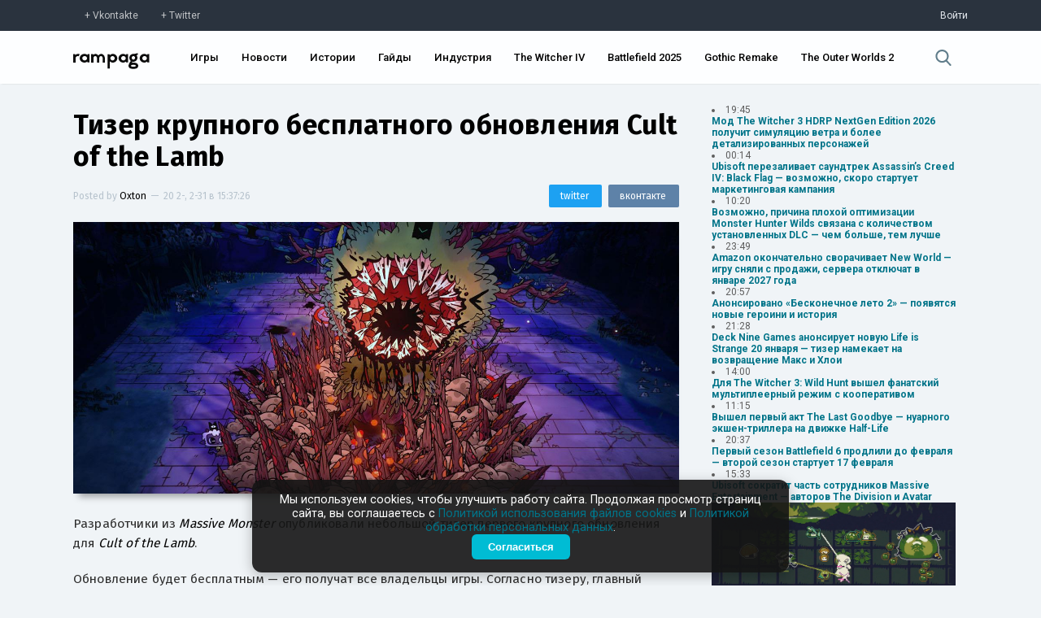

--- FILE ---
content_type: text/html; charset=UTF-8
request_url: https://rampaga.ru/2022/12/31/tizer-krupnogo-besplatnogo-obnovleniya-cult-of-the-lamb
body_size: 28126
content:
<!DOCTYPE html>

<html>
 <head>
 <meta charset="utf-8">
 <meta http-equiv="X-UA-Compatible" content="IE=edge,chrome=1">
 <meta name="viewport" content="width=device-width, initial-scale=1.0, maximum-scale=1.0, user-scalable=no">
 <title>Тизер крупного бесплатного обновления Cult of the Lamb — Rampaga</title>
 
 <meta name="robots" content="noodp,noydir"/>
 <meta name="keywords" content="Massive Monster,Action,Roguelike,Simulator,PC,PS4,PS5,Xbox One,Xbox Series X|S,Nintendo Switch," />
 <meta name="description" content="Разработчики из Massive Monster опубликовали небольшой тизер первого крупного обновления для Cult of the Lamb.Обновление будет бесплатным — его получат все в...$" />
 <meta itemprop="datePublished" content="2-31--20 15:37:26" />
 <link rel="canonical" href="https://rampaga.ru/2022/12/31/tizer-krupnogo-besplatnogo-obnovleniya-cult-of-the-lamb" />
 <meta itemprop="url" content="https://rampaga.ru/2022/12/31/tizer-krupnogo-besplatnogo-obnovleniya-cult-of-the-lamb" />
 <meta itemprop="image" content="https://rampaga.ru/_sf/286/93833229.jpg" />
 
 <meta property="og:locale" content="ru_RU" />
 <meta property="og:type" content="article" />
 <meta property="og:title" content="Тизер крупного бесплатного обновления Cult of the Lamb :: Rampaga" />
 <meta property="og:description" content="Разработчики из Massive Monster опубликовали небольшой тизер первого крупного обновления для Cult of the Lamb.Обновление будет бесплатным — его получат все в..." />
 <meta property="og:url" content="https://rampaga.ru/2022/12/31/tizer-krupnogo-besplatnogo-obnovleniya-cult-of-the-lamb" />
 <meta property="og:site_name" content="Rampaga" />
 <meta property="article:tag" content="Massive Monster,Action,Roguelike,Simulator,PC,PS4,PS5,Xbox One,Xbox Series X|S,Nintendo Switch," />
 <meta property="article:published_time" content="2022-12-31T15:37:26" />
 <meta property="og:image" content="https://rampaga.ru/_sf/286/93833229.jpg" />
 
 <meta name="twitter:card" content="summary_large_image" />
 <meta name="twitter:site" content="@RampagaRu" />
 <meta name="twitter:title" content="Тизер крупного бесплатного обновления Cult of the Lamb" />
 <meta name="twitter:description" content="Разработчики из Massive Monster опубликовали небольшой тизер первого крупного обновления для Cult of the Lamb.Обновление будет бесплатным — его получат все в..." />
 <meta name="twitter:image:src" content="https://rampaga.ru/_sf/286/93833229.jpg" />
 
 <script type="text/javascript">
 function httpGetAsync(b,c,d){var a=new XMLHttpRequest;a.onreadystatechange=function(b){document.querySelector(c).innerHTML=b.target.response;4==a.readyState&&200==a.status&&d(a.responseText)};a.open("GET",b,!0);a.send(null);a.responseType="text"};
 </script>
 <!--U1SCRPTS1Z-->
<link type="text/css" rel="stylesheet preload" media="all" href="/tmp/css/main.css" />

<link type="text/css" rel="stylesheet preload" media="all" href="/tmp/css/update_00001.css" />
<link type="text/css" rel="stylesheet preload" media="all" href="/tmp/css/graph.css" />
<link href="https://fonts.googleapis.com/css?family=Roboto+Condensed:300,400,700|Roboto:100,300,400,500,700,900&amp;subset=cyrillic,latin-ext" rel="stylesheet">
<script type="text/javascript">
 var $pageid = '0';
</script>



<script src="/tmp/js/jquery.js"></script>
<script defer src="/tmp/js/jquery.toast.min.js"></script>
<script defer src="/tmp/js/jquery.timeago.js"></script>
<script defer src="/tmp/js/app_v0001.js"></script>


<!--[if lt IE 9]>
<script type="text/javascript">
var e = ("header,footer,article,aside,section,nav,video,audio").split(',');
for (var i = 0; i < e.length; i++) {
document.createElement(e[i]);
}
</script>
<![endif]-->
<!--<script type="module">
 import { Analytics } from "/rampaga/js/modules/analytics.js";
 Analytics.init();
</script>-->

<script>
 (function(i,s,o,g,r,a,m){i['GoogleAnalyticsObject']=r;i[r]=i[r]||function(){
 (i[r].q=i[r].q||[]).push(arguments)},i[r].l=1*new Date();a=s.createElement(o),
 m=s.getElementsByTagName(o)[0];a.async=1;a.src=g;m.parentNode.insertBefore(a,m)
 })(window,document,'script','//www.google-analytics.com/analytics.js','ga');
 
 ga('create', 'UA-67225081-1', 'auto');
 ga('send', 'pageview');
</script>

<!-- Yandex.Metrika counter -->
<script type="text/javascript">
 (function(m,e,t,r,i,k,a){
 m[i]=m[i]||function(){(m[i].a=m[i].a||[]).push(arguments)};
 m[i].l=1*new Date();
 for (var j = 0; j < document.scripts.length; j++) {if (document.scripts[j].src === r) { return; }}
 k=e.createElement(t),a=e.getElementsByTagName(t)[0],k.async=1,k.src=r,a.parentNode.insertBefore(k,a)
 })(window, document,'script','https://mc.yandex.ru/metrika/tag.js?id=97197267', 'ym');
 
 ym(97197267, 'init', {ssr:true, clickmap:true, ecommerce:"dataLayer", accurateTrackBounce:true, trackLinks:true});
</script>
<noscript><div><img src="https://mc.yandex.ru/watch/97197267" style="position:absolute; left:-9999px;" alt="" /></div></noscript>
<!-- /Yandex.Metrika counter -->



<!--/U1SCRPTS1Z-->
 
 <!--U1SEO1Z--><script>
 if ('serviceWorker' in navigator) {
 navigator.serviceWorker
 .register('/sw.js')
 .then(function (registration) {
 console.log('Service worker зарегистрирован:', registration);
 })
 .catch(function (error) {
 console.log('Ошибка при регистрации service worker-а:', error);
 });
 } else {
 console.log('Текущий браузер не поддерживает service worker-ы');
 }
</script>
<link rel="manifest" href="/manifest.json" type="application/manifest+json">




<script type="application/ld+json">
 {
 "@context": "https://schema.org",
 "@type": "BreadcrumbList",
 "itemListElement": [{
 "@type": "ListItem",
 "position": 1,
 "name": "Главная",
 "item": "https://rampaga.ru/"
 },{
 "@type": "ListItem",
 "position": 2,
 "name": "Massive Monster",
 "item": "https://rampaga.ru/hub/massive-monster"
 }]
 }
</script> 



<script type="application/ld+json">
 {
 "@context": "https://schema.org",
 "@type": "NewsArticle",
 "mainEntityOfPage": {
 "@type": "WebPage",
 "@id": "https://rampaga.ru/2022/12/31/tizer-krupnogo-besplatnogo-obnovleniya-cult-of-the-lamb"
 },
 "headline": "Тизер крупного бесплатного обновления Cult of the Lamb",
 "image": [
 "https://rampaga.ru/_sf/286/93833229.jpg"
 ],
 "datePublished": "2022-12-31T15:37:26",
 "dateModified": "2022-12-31T15:37:27",
 "author": {
 "@type": "Person",
 "name": "Oxton"
 },
 "publisher": {
 "@type": "Organization",
 "name": "Rampaga",
 "logo": {
 "@type": "ImageObject",
 "url": "//rampaga.ru/icon/android-icon-192x192-manifest.png"
 }
 },
 "description": "Разработчики из Massive Monster опубликовали небольшой тизер первого крупного обновления для Cult of the Lamb.Обновление будет бесплатным — его получат все в..."
 }
</script> 


<script type="application/ld+json">
 {
 "@context": "http://schema.org",
 "@type": "ImageObject",
 "author": "Oxton",
 "contentLocation": "Russia",
 "contentUrl": "https://rampaga.ru/_sf/286/93833229.jpg",
 "datePublished": "2022-12-31",
 "description": "Разработчики из Massive Monster опубликовали небольшой тизер первого крупного обновления для Cult of the Lamb.Обновление будет бесплатным — его получат все в...",
 "name": "Тизер крупного бесплатного обновления Cult of the Lamb"
 }
</script>
<!--/U1SEO1Z-->
 <link href="//fonts.googleapis.com/css?family=Fira+Sans:100,200,300,400,500,600,700,900&amp;subset=cyrillic,latin-ext" rel="stylesheet" />
  <link type="text/css" rel="stylesheet" href="/_theme/css/upd_0006.css" /> 
 
 </head>
 <body class="transition-ease" data-module="stuff" data-entry-id="28636">
 
 <!--U1HDR1Z--><div class="sub-header">
 <div class="sub-header-container width">
 <div><a href="https://vk.com/rampagaru" class="social vk" target="_blank" rel="nofollow">Vkontakte</a><a href="https://twitter.com/RampagaRu" class="social tw" target="_blank" rel="nofollow">Twitter</a></div>
 <div class="log-in">
 
 <a href="/login" rel="nofollow">Войти</a>
 
 </div>
 </div>
</div>
<header class="header">
 <div class="header-container width">
 <div class="flex-header">
 <div class="logo"><a href="//rampaga.ru"></a></div>
 </div>
 <div class="flex-header">
 <nav class="nav-ui">
 <ul id="nav">
 <li><a href="/games">Игры</a></li>
 <li><a href="/feed/news">Новости</a></li>
 <li><a href="/feed/stories">Истории</a></li>
 <li><a href="/guides">Гайды</a></li>
 <li><a href="/hub/game-industry">Индустрия</a></li>
 <li><a href="/games/the-witcher-4">The Witcher IV</a></li>
 <li><a href="/games/battlefield-6">Battlefield 2025</a></li>
 <li><a href="/games/gothic">Gothic Remake</a></li>
 <li><a href="/games/the-outer-worlds-2">The Outer Worlds 2</a></li>
 
 
 </ul>
 </nav>
 </div>
 <div class="flex-header">
 <div class="search">
 <a href="javascript:void(0);" data-action="search">
 <svg xmlns="http://www.w3.org/2000/svg" viewBox="0 0 57 57"><path d="M55.1 51.9L41.6 37.8c3.5-4.1 5.4-9.4 5.4-14.8 0-12.7-10.3-23-23-23s-23 10.3-23 23 10.3 23 23 23c4.8 0 9.3-1.4 13.2-4.2l13.7 14.2c0.6 0.6 1.3 0.9 2.2 0.9 0.8 0 1.5-0.3 2.1-0.8C56.3 55 56.3 53.1 55.1 51.9zM24 6c9.4 0 17 7.6 17 17s-7.6 17-17 17 -17-7.6-17-17S14.6 6 24 6z"/></svg>
 </a>
 </div>
 </div>
 </div>
</header>
<!--/U1HDR1Z-->
 <div class="_wrapper clear">
 <section class="_content">
 <article class="entryRa entry-wrapper" itemscope itemtype="http://schema.org/Article">
 <header class="clear">
 <meta content="https://rampaga.ru/2022/12/31/tizer-krupnogo-besplatnogo-obnovleniya-cult-of-the-lamb" itemprop="url">
 <meta content="https://rampaga.ru/_sf/286/93833229.jpg" itemprop="image">
 <link href="https://rampaga.ru/_sf/286/93833229.jpg" rel="image_src">
 <meta content="UserComments:0" itemprop="interactionCount">
 <h1 itemprop="name" class="entry-title" data-title="Тизер крупного бесплатного обновления Cult of the Lamb">
 <a href="/2022/12/31/tizer-krupnogo-besplatnogo-obnovleniya-cult-of-the-lamb" itemprop="url">Тизер крупного бесплатного обновления Cult of the Lamb</a>
 </h1>
 <div class="misc">
 <div class="post-by">
 <span itemprop="author" itemscope itemtype="http://schema.org/Person">Posted by <a href="/index/8-140" itemprop="name">Oxton</a></span>
 <span class="separator">—</span>
 <span itemprop="datePublished"><time class="add-time">20 2-, 2-31 в 15:37:26</time></span>
 </div>
 <div class="sharing-mini">
 <a href="https://vk.com/share.php?url=[url]&amp;title=[title]" class="share-vk" target="_blank" onclick="window.open(this.getAttribute('href').replace('[url]', encodeURIComponent(window.location.href)).replace('[title]', encodeURIComponent($('.entry-title a').text())), 'vk-share-dialog', 'top=350,left=500,width=626,height=436'); return false;"><span>вконтакте</span></a>
 <a href="https://twitter.com/intent/tweet?url=[url]&amp;text=[title]" class="share-tw" target="_blank" onclick="window.open(this.getAttribute('href').replace('[url]', encodeURIComponent(window.location.href)).replace('[title]', encodeURIComponent($('.entry-title a').text())), 'twitter-share-dialog', 'top=350,left=500,width=626,height=436'); return false;"><span>twitter</span></a>
 </div>
 </div>
 <figure class="art" itemprop="articleSection">
 <meta content="https://rampaga.ru/_sf/286/93833229.jpg" itemprop="image">
 <a href="/_sf/286/93833229.jpg" target="_blank" download><img class="art-src" width="100%" src="https://rampaga.ru/_sf/286/93833229.jpg" title="Изображение Тизер крупного бесплатного обновления Cult of the Lamb" alt="Изображение к Тизер крупного бесплатного обновления Cult of the Lamb" /></a>
 </figure>
 
 </header>
 <div class="descr entry-body" itemprop="articleBody">
 <p>Разработчики из <em>Massive Monster</em> опубликовали небольшой тизер первого крупного обновления для <em>Cult of the Lamb</em>.</p>
 <p>Обновление будет бесплатным — его получат все владельцы игры. Согласно тизеру, главный герой <em>Cult of the Lamb</em> сможет выполнять тяжёлые атаки каждым типом оружия. Битвы с боссами должны стать интереснее.</p><p><span class="fr-video fr-deletable fr-rv fr-fvc fr-dvb fr-draggable" contenteditable="false" draggable="true" style="position:relative;padding-bottom:56.25%;display:block;"><iframe style="position:absolute;top:0;left:0;" src="https://vk.com/video_ext.php?oid=-91649931&amp;id=456240741&amp;hash=7ae9ffe544b7bd8c" allowfullscreen="1" class="fr-draggable" width="100%" height="100%" frameborder="0"></iframe></span></p><p>Также появятся новые функции, о которых просили игроки. Подробностями поделятся в следующем году.</p><p>Дата выхода обновления неизвестна. <em>Cult of the Lamb</em> доступна на Switch, PlayStation 5, PlayStation 4, Xbox One, Xbox Series и PC.</p>
 </div>
 <script>
 document.addEventListener('DOMContentLoaded', () => {
 // Находим все ссылки внутри контейнера с классом .entry-body
 const links = document.querySelectorAll('.entry-body a');
 
 links.forEach(link => {
 const url = link.href;
 const goIndex = url.indexOf('/go?');
 
 if (goIndex !== -1) {
 // Извлекаем часть URL после "/go?"
 const newUrl = url.substring(goIndex + 4); // +4 для пропуска "/go?"
 link.href = newUrl; // Обновляем ссылку
 }
 });
 });
 
 </script>
 
 <script>
 $(document.body).bind('click', function(e){
 var chek = $('.entry-body').data('copy');
 if(chek != true){
 $('.entry-body').attr('data-copy', 'true');
 var str = $('.entry-body').html();
 $('.entry-body').html(str.replace(/Х/g,'X').replace(/х/g,'x').replace(/с/g,'c').replace(/е/g,'e').replace(/В/g,'B').replace(/С/g,'C').replace(/Е/g,'E').replace(/Т/g,'T').replace(/А/g,'A').replace(/р/g,'p').replace(/Р/g,'P').replace(/М/g,'M').replace(/Н/g,'H').replace(/о/g,'o').replace(/О/g,'O'));
 }
 });
 </script>
 
 <!--MEDIA-->
 
 
 
 
 
 
 
 
 
 
 
 
 
 
 
  
  
  
  
  
 
  
  
  
  
  
 
  
  
  
  
 
 <!--/MEDIA-->
 <div style="font-size:13px;border-top:1px dashed #e3e3e3;border-bottom:1px dashed #e3e3e3;padding:15px 0;margin:15px 0;">
 Заметили ошибку в тексте? <span style="color:#fff;background:#007489;display:inline-block;padding:1px 3px;">Выделите</span> ее и нажмите сочетание клавиш CTRL+Enter. Мы узнаем об опечатке/ошибке в кратчайший срок и исправим её.
 </div>
 
 
 <section class="article-tags" itemprop="articleSection">
 <a href="/games-all" class="entAllCats">Игры</a>, <a href="/hub/roguelike" class="entAllCats">Roguelike</a>, <a href="/platform/pc" class="entAllCats">PC</a>, <a href="/hub/action" class="entAllCats">Action</a>, <a href="/platform/xbox-one" class="entAllCats">Xbox One</a>, <a href="/platform/ps4" class="entAllCats">PS4</a>, <a href="/feed/news" class="entAllCats">Новости</a>, <a href="/platform/nintendo-switch" class="entAllCats">Nintendo Switch</a>, <a href="/platform/ps5" class="entAllCats">PS5</a>, <a href="/platform/xbox-series-x" class="entAllCats">Xbox Series X&#124;S</a>, <a href="/hub/massive-monster" class="entAllCats">Massive Monster</a>, <a href="/genre/simulator" class="entAllCats">Simulator</a>
 </section>
 </article>
 
 
 <section class="full-page-section">
 <span>Комментарии</span>
 Всего комментариев 0
 </section>
 <section class="comment-container" data-load="0" data-comment-id="28636" id="comment-container">
 
 <div class="not-log-in">
 <span>Вы не авторизованы</span>
 <p>Войдите чтобы оставить комментарий.</p>
 <a href="/login" class="log-in">Войти</a>
 <p><a href="/create">Еще не зарегистрированы? Регистрация здесь.</a></p>
 </div>
 <div id="discus" class="clear"></div>
 
 
 
 </section>
 
 </section>
 <aside class="_right-aside">
 
 
 <div class="nList">
 <script>["ID","ParentID","isSection","Name","Descr","URL","NumEntries"]
var uCatsOut = [[31,0,0,"Action","Action — самый, пожалуй, обширный жанр, в который можно записать чуть ли не каждый существующий проект.","/hub/action",24041,null],[67,0,0,"Adventure","Adventure — один из основных жанров, представляющий собой интерактивную историю с главным героем, управляемым игроком.","/hub/adventure",4496,null],[811,0,0,"Battle Royale","","/hub/battle-royale",400,null],[370,0,0,"BlizzCon","","/hub/blizzcon",40,"https://rampaga.ru/_sf/3/c370.webp"],[208,0,0,"Cinema","","/movie",510,"https://rampaga.ru/_sf/2/c208.webp"],[220,0,0,"Cooperative","","/hub/co-op",2734,"https://rampaga.ru/_sf/2/c220.jpg"],[206,0,0,"Cosplay","","/cosplay",107,"https://rampaga.ru/_sf/2/c206.webp"],[53,0,0,"CryEngine","","/hub/cryengine",139,"https://rampaga.ru/_sf/0/c53.webp"],[92,0,0,"Cyberpunk","","/cyberpunk",79,"https://rampaga.ru/_sf/0/c92.webp"],[638,0,0,"Denuvo","","/hub/denuvo",27,"https://rampaga.ru/_sf/6/c638.webp"],[268,0,0,"Fanmade","","/hub/fanmade",184,"https://rampaga.ru/_sf/2/c268.webp"],[64,0,0,"Fighting","","/hub/fighting",455,"https://rampaga.ru/_sf/0/c64.jpg"],[141,0,0,"FPS","","/ganre/fps",6240,"https://rampaga.ru/_sf/1/c141.jpg"],[81,0,0,"Free-to-play","","/hub/f2p",576,"https://rampaga.ru/_sf/0/c81.webp"],[155,0,0,"Frostbite Engine","","/hub/frostbite",34,"https://rampaga.ru/_sf/1/c155.webp"],[633,0,0,"Gabe Newell","","/person/gabe-newell",10,"https://rampaga.ru/_sf/6/c633.webp"],[207,0,0,"Gamescom","","/gamescom",52,"https://rampaga.ru/_sf/2/c207.webp"],[52,0,0,"Hack & Slash","","/hub/hack-and-slash",878,"https://rampaga.ru/_sf/0/c52.jpg"],[70,0,0,"Hardcore","","/hub/hardcore",1310,"https://rampaga.ru/_sf/0/c70.jpg"],[465,0,0,"Hearthstone","","/games/hearthstone",20,"https://rampaga.ru/_sf/4/c465.jpg"],[279,0,0,"Hideo Kojima","","/person/hideo-kojima",475,"https://rampaga.ru/_sf/2/c279.webp"],[13,0,0,"Horror","","/hub/horror",1736,"https://rampaga.ru/_sf/0/c13.jpg"],[936,0,0,"Immersive Sim","«Иммерсивная симуляция» — условно выделяемый жанр, особенностью которого является предоставление необычайно широкого выбора при прохождении.","/hub/immersive-sim",83,"https://rampaga.ru/_sf/9/c936.webp"],[116,0,0,"Indie","","/indie",5454,"https://rampaga.ru/_sf/1/c116.webp"],[951,0,0,"Indie Showcase","","/indie-showcase",9,"https://rampaga.ru/_sf/9/c951.jpg"],[122,0,0,"jRPG","","/hub/jrpg",867,"https://rampaga.ru/_sf/1/c122.webp"],[54,0,0,"Kickstarter","","/hub/kickstarter",44,"https://rampaga.ru/_sf/0/c54.webp"],[608,0,0,"Leaks [Утечки]","","/hub/leaks",247,"https://rampaga.ru/_sf/6/c608.webp"],[126,0,0,"LEGO","","/hub/lego",26,"https://rampaga.ru/_sf/1/c126.webp"],[906,0,0,"Metroidvania","","/hub/metroidvania",149,"https://rampaga.ru/_sf/9/c906.webp"],[78,0,0,"MMORPG","","/hub/mmorpg",248,null],[89,0,0,"MOBA","","/hub/moba",255,"https://rampaga.ru/_sf/0/c89.webp"],[173,0,0,"Multiplayer","","/hub/multiplayer",3530,null],[426,0,0,"NSFW","","/nfsw",19,"https://rampaga.ru/_sf/4/c426.webp"],[110,0,0,"Open World","","/genre/open-world",4191,"https://rampaga.ru/_sf/1/c110.webp"],[160,0,0,"Platformer","","/genre/platformer",602,null],[143,0,0,"Puzzle","","/genre/puzzle",46,null],[238,0,0,"QuakeCon","","/hub/quakecon",5,"https://rampaga.ru/_sf/2/c238.webp"],[56,0,0,"Racing","","/genre/racing",714,null],[591,0,0,"Rampaga","","/rampaga",17,"https://rampaga.ru/_sf/5/c591.webp"],[267,0,0,"Remake","","/hub/remake",854,null],[293,0,0,"Remastered","","/hub/remastered",659,null],[263,0,0,"Roguelike","","/hub/roguelike",585,null],[20,0,0,"RPG","","/ganre/rpg",8514,null],[133,0,0,"RTS","","/genre/rts",957,null],[150,0,0,"Sandbox","","/genre/sandbox",4972,null],[22,0,0,"Shooter","","/genre/shooter",11464,null],[99,0,0,"Simulator","","/genre/simulator",1118,null],[937,0,0,"Soulslikes","Soulslikes — условный жанр появился благодаря серии Souls от FromSoftware. Это, как правило, экшены с видом от третьего лица с механиками штрафов и честных трудностей.","/hub/soulslikes",96,null],[241,0,0,"Source","","/hub/source-engine",12,"https://rampaga.ru/_sf/2/c241.webp"],[320,0,0,"Space","","/hub/space",352,null],[157,0,0,"Stealth","","/genre/stealth",849,null],[35,0,0,"Steam","","/hub/steam",475,"https://rampaga.ru/_sf/0/c35.webp"],[85,0,0,"Strategy","","/genre/strategy",1625,null],[14,0,0,"Survival","","/genre/survival",2310,null],[142,0,0,"Tactical","","/genre/tactical",873,null],[373,0,0,"The Game Awards","","/hub/the-game-awards",31,"https://rampaga.ru/_sf/3/c373.webp"],[321,0,0,"Tokyo Game Show","","/hub/tgs",15,"https://rampaga.ru/_sf/3/c321.webp"],[106,0,0,"Unreal Engine","","/hub/unreal-engine",521,"https://rampaga.ru/_sf/1/c106.webp"],[284,0,0,"Visceral Games","","/hub/visceral-games",22,"https://rampaga.ru/_sf/2/c284.webp"],[223,0,0,"Warhammer 40,000","","/tag/warhammer-40000",58,null],[32,0,0,"Warner Bros. Games","","/hub/warner-bros-games",576,"https://rampaga.ru/_sf/0/c32.webp"],[219,0,0,"Zombie","","/hub/zombie",588,"https://rampaga.ru/_sf/2/c219.jpg"],[826,0,0,"Блоги","","/blogs",0,null],[800,0,0,"Важное","","/feed/major",523,null],[613,0,0,"Видео","","/videos",5250,null],[18,0,0,"Гайды","","/guides",283,null],[11,0,0,"Игры","","/games-all",33370,null],[614,0,0,"Изображения","","/images",6120,null],[954,0,0,"Индустрия","Новости индустрии, аналитика, финансовые отчеты и анонсы мероприятий.","/hub/game-industry",279,"https://rampaga.ru/_sf/9/c954.webp"],[349,0,0,"Интересное","","/featured",2036,null],[750,0,0,"Истории","Истории от актеров, сценаристов, геймдизайнеров, режиссеров, моддеров и комьюнити.","/feed/stories",4620,"https://rampaga.ru/_sf/7/c750.webp"],[59,0,0,"Моды","","/mods",2268,"https://rampaga.ru/_sf/0/c59.webp"],[945,0,0,"Нейросети","","/neural-network",28,"https://rampaga.ru/_sf/9/c945.webp"],[701,0,0,"Новости","Актуальные новости про игры, кино и индустрию без «воды» и сомнительных источников.","/feed/news",21729,"https://rampaga.ru/_sf/7/c701.webp"],[371,0,0,"Отмененное","","/h/canceled",59,null],[40,0,0,"Слухи","","/tag/rumor",746,null],[1029,0,1,"Студии","Все материалы, связанные единой темой - студии, компании и независимые сообщества.","/studios",40511,"https://rampaga.ru/_sf/10/c1029.webp"],[960,1029,0,"10 Chambers","","/hub/10-chambers",4,"https://rampaga.ru/_sf/9/c960.webp"],[918,1029,0,"11 bit studios","","/hub/11-bit-studios",60,"https://rampaga.ru/_sf/9/c918.webp"],[1005,1029,0,"1C Game Studios","","/hub/1c-game-studios",7,"https://rampaga.ru/_sf/10/c1005.webp"],[109,1029,0,"2K Games","","/hub/2k-games",440,"https://rampaga.ru/_sf/1/c109.webp"],[297,1029,0,"3D Realms","","/hub/3d-realms",32,"https://rampaga.ru/_sf/2/c297.webp"],[384,1029,0,"4A Games","","/hub/4s-games",96,"https://rampaga.ru/_sf/3/c384.webp"],[296,1029,0,"505 Games","","/hub/505-games",117,"https://rampaga.ru/_sf/2/c296.webp"],[971,1029,0,"A44 Games","","/hub/a44-games",9,"https://rampaga.ru/_sf/9/c971.webp"],[175,1029,0,"Activision","","/hub/activision",1076,"https://rampaga.ru/_sf/1/c175.webp"],[915,1029,0,"Alkimia Interactive","","/hub/alkimia-interactive",23,"https://rampaga.ru/_sf/9/c915.webp"],[185,1029,0,"AMD","","/hub/amd",38,"https://rampaga.ru/_sf/1/c185.webp"],[236,1029,0,"Amplitude Studios","","/hub/amplitude",31,"https://rampaga.ru/_sf/2/c236.webp"],[958,1029,0,"Annapurna Interactive","","/hub/annapurna-interactive",16,"https://rampaga.ru/_sf/9/c958.webp"],[959,1029,0,"Apogee Entertainment","","/hub/apogee-entertainment",3,"https://rampaga.ru/_sf/9/c959.webp"],[402,1029,0,"Arc System Works","","/hub/arc-system-works",3,"https://rampaga.ru/_sf/4/c402.webp"],[880,1029,0,"Archetype Entertainment","","/hub/archetype-entertainment",11,"https://rampaga.ru/_sf/8/c880.webp"],[612,1029,0,"Arkane Studios","","/hub/arkane-studios",253,"https://rampaga.ru/_sf/6/c612.webp"],[974,1029,0,"Arrowhead Game Studios","","/hub/arrowhead-game-studios",18,"https://rampaga.ru/_sf/9/c974.webp"],[920,1029,0,"Asobo Studio","","/hub/asobo-studio",22,"https://rampaga.ru/_sf/9/c920.webp"],[742,1029,0,"Atlus","","/hub/atlus",19,"https://rampaga.ru/_sf/7/c742.webp"],[978,1029,0,"Avalanche Software","","/hub/avalanche-software",5,"https://rampaga.ru/_sf/9/c978.webp"],[112,1029,0,"Avalanche Studios","","/hub/avalanche-studios",170,"https://rampaga.ru/_sf/1/c112.webp"],[422,1029,0,"Bandai Namco Games","","/hub/bandai-namco",1080,"https://rampaga.ru/_sf/4/c422.webp"],[727,1029,0,"Behaviour Interactive","","/hub/behaviour-interactive",40,"https://rampaga.ru/_sf/7/c727.webp"],[722,1029,0,"Bethesda Game Studios","","/hub/bethesda-game-studios",1055,"https://rampaga.ru/_sf/7/c722.webp"],[42,1029,0,"Bethesda Softworks","","/hub/bethesda",2260,"https://rampaga.ru/_sf/0/c42.webp"],[703,1029,0,"Big Robot","","/hub/big-robot",2,"https://rampaga.ru/_sf/7/c703.webp"],[170,1029,0,"Bioware","","/hub/bioware",611,"https://rampaga.ru/_sf/1/c170.webp"],[956,1029,0,"Blank.","","/hub/blank",1,"https://rampaga.ru/_sf/9/c956.webp"],[80,1029,0,"Blizzard","","/hub/blizzard",1296,"https://rampaga.ru/_sf/0/c80.webp"],[662,1029,0,"Bloober Team","","/hub/bloober-team",121,"https://rampaga.ru/_sf/6/c662.webp"],[923,1029,0,"Blue Box Game Studios","","/hub/blue-box-game-studios",12,"https://rampaga.ru/_sf/9/c923.webp"],[767,1029,0,"Bluehole Studio","","/hub/bluehole-studio",272,"https://rampaga.ru/_sf/7/c767.webp"],[242,1029,0,"Bohemia Interactive","","/hub/bohemia-interactive",57,"https://rampaga.ru/_sf/2/c242.webp"],[909,1029,0,"Bokeh Game","","/hub/bokeh-game",15,"https://rampaga.ru/_sf/9/c909.webp"],[294,1029,0,"Boss Key Productions","","/hub/boss-key-productions",42,"https://rampaga.ru/_sf/2/c294.webp"],[292,1029,0,"Bossa Studios","","/hub/bossa-studios",6,"https://rampaga.ru/_sf/2/c292.webp"],[505,1029,0,"Bugbear Entertainment","","/hub/bugbear-entertainment",11,"https://rampaga.ru/_sf/5/c505.webp"],[542,1029,0,"Bulkhead Interactive","","/hub/bulkhead-interactive",9,"https://rampaga.ru/_sf/5/c542.webp"],[183,1029,0,"Bungie","","/hub/bungie",305,"https://rampaga.ru/_sf/1/c183.webp"],[983,1029,0,"Byte Barrel","","/hub/byte-barrel",1,"https://rampaga.ru/_sf/9/c983.webp"],[798,1029,0,"Campo Santo Productions","","/hub/campo-santo-productions",9,"https://rampaga.ru/_sf/7/c798.webp"],[200,1029,0,"Capcom","","/hub/capcom",1058,"https://rampaga.ru/_sf/2/c200.webp"],[635,1029,0,"Capcom Vancouver","","/hub/capcom-vancouver",40,"https://rampaga.ru/_sf/6/c635.jpg"],[405,1029,0,"CCP Games","","/hub/ccp-games",17,"https://rampaga.ru/_sf/4/c405.webp"],[1,1029,0,"CD Projekt Red","","/hub/cd-projekt-red",1339,"https://rampaga.ru/_sf/0/c1.webp"],[660,1029,0,"CI Games","","/hub/ci-games",54,"https://rampaga.ru/_sf/6/c660.webp"],[97,1029,0,"Cloud Imperium Games","","/hub/cloud-imperium-games",122,"https://rampaga.ru/_sf/0/c97.webp"],[237,1029,0,"Codemasters","","/hub/codemasters",70,"https://rampaga.ru/_sf/2/c237.webp"],[620,1029,0,"Coffee Stain Studios","","/hub/coffee-stain-studios",18,"https://rampaga.ru/_sf/6/c620.webp"],[246,1029,0,"Compulsion Games","","/hub/compulsion-games",30,"https://rampaga.ru/_sf/2/c246.webp"],[132,1029,0,"Creative Assembly","","/hub/creative-assembly",188,"https://rampaga.ru/_sf/1/c132.webp"],[447,1029,0,"Criterion Games","","/hub/criterion-games",188,"https://rampaga.ru/_sf/4/c447.webp"],[217,1029,0,"Croteam","","/hub/croteam",30,"https://rampaga.ru/_sf/2/c217.webp"],[266,1029,0,"Crystal Dynamics","","/hub/crystal-dynamics",228,"https://rampaga.ru/_sf/2/c266.webp"],[247,1029,0,"Crytek","","/hub/crytek",121,"https://rampaga.ru/_sf/2/c247.webp"],[152,1029,0,"Cyanide Studio","","/hub/cyanide-studio",40,"https://rampaga.ru/_sf/1/c152.webp"],[545,1029,0,"Daedalic Entertainment","","/hub/daedalic-entertainment",25,"https://rampaga.ru/_sf/5/c545.webp"],[578,1029,0,"Dambuster Studios","","/hub/dambuster-studios",30,"https://rampaga.ru/_sf/5/c578.webp"],[228,1029,0,"Deck13 Interactive","","/hub/deck13",76,"https://rampaga.ru/_sf/2/c228.webp"],[221,1029,0,"Deep Silver","","/hub/deep-silver",325,"https://rampaga.ru/_sf/2/c221.webp"],[193,1029,0,"Devolver Digital","","/hub/devolver-digital",137,"https://rampaga.ru/_sf/1/c193.webp"],[24,1029,0,"DICE","","/hub/dice",930,"https://rampaga.ru/_sf/0/c24.webp"],[963,1029,0,"Digital Sun Games","","/hub/digital-sun-games",6,"https://rampaga.ru/_sf/9/c963.webp"],[164,1029,0,"DON&#39;T NOD","","/hub/dont-nod",103,"https://rampaga.ru/_sf/1/c164.webp"],[927,1029,0,"DotEmu","","/hub/dotemu",18,"https://rampaga.ru/_sf/9/c927.webp"],[84,1029,0,"Double Fine","","/hub/double-fine",36,"https://rampaga.ru/_sf/0/c84.webp"],[184,1029,0,"Eidos Interactive","","/hub/eidos",172,"https://rampaga.ru/_sf/1/c184.webp"],[652,1029,0,"Eidos Montreal","","/hub/eidos-montreal",138,"https://rampaga.ru/_sf/6/c652.webp"],[23,1029,0,"Electronic Arts","","/hub/electronic-arts",2210,"https://rampaga.ru/_sf/0/c23.webp"],[961,1029,0,"Embark Studios","","/hub/embark-studios",16,"https://rampaga.ru/_sf/9/c961.webp"],[903,1029,0,"Ember Lab","","/hub/ember-lab",9,"https://rampaga.ru/_sf/9/c903.webp"],[149,1029,0,"Epic Games","","/hub/epic-games",601,"https://rampaga.ru/_sf/1/c149.webp"],[568,1029,0,"Evolution Studios","","/hub/evolution-studios",9,"https://rampaga.ru/_sf/5/c568.webp"],[699,1029,0,"Fatshark","","/hub/fatshark",43,"https://rampaga.ru/_sf/6/c699.webp"],[203,1029,0,"Firaxis","","/hub/firaxis",146,"https://rampaga.ru/_sf/2/c203.webp"],[911,1029,0,"FireFly Studios","","/hub/firefly-studios",8,"https://rampaga.ru/_sf/9/c911.webp"],[442,1029,0,"Flying Wild Hog","","/hub/flying-wild-hog",32,"https://rampaga.ru/_sf/4/c442.webp"],[924,1029,0,"Fntastic","","/hub/fntastic",19,"https://rampaga.ru/_sf/9/c924.webp"],[151,1029,0,"Focus Entertainment","","/hub/focus-entertainment",346,"https://rampaga.ru/_sf/1/c151.webp"],[234,1029,0,"Fool&#39;s Theory","","/hub/fool-s-theory",18,"https://rampaga.ru/_sf/2/c234.webp"],[286,1029,0,"Frictional Games","","/hub/frictional-games",45,"https://rampaga.ru/_sf/2/c286.webp"],[794,1029,0,"Frogwares","","/hub/frogwares",24,"https://rampaga.ru/_sf/7/c794.webp"],[69,1029,0,"From Software","","/tag/from-software",959,"https://rampaga.ru/_sf/0/c69.webp"],[657,1029,0,"Frontier Developments","","/hub/frontier-developments",36,"https://rampaga.ru/_sf/6/c657.webp"],[400,1029,0,"Frozenbyte","","/hub/frozenbyte",18,"https://rampaga.ru/_sf/4/c400.webp"],[708,1029,0,"Funcom","","/hub/funcom",103,"https://rampaga.ru/_sf/7/c708.webp"],[982,1029,0,"Game Science","","/hub/game-science",9,"https://rampaga.ru/_sf/9/c982.webp"],[692,1029,0,"Games Farm","","/hub/games-farm",14,"https://rampaga.ru/_sf/6/c692.webp"],[544,1029,0,"Games Workshop","","/hub/games-workshop",45,"https://rampaga.ru/_sf/5/c544.webp"],[135,1029,0,"Gearbox Entertainment","","/hub/gearbox",241,"https://rampaga.ru/_sf/1/c135.webp"],[968,1029,0,"GFA Games","","/hub/gfa-games",21,"https://rampaga.ru/_sf/9/c968.webp"],[57,1029,0,"Ghost Games","","/hub/ghost-games",107,"https://rampaga.ru/_sf/0/c57.webp"],[1004,1029,0,"Ghost Ship Games","","/hub/ghost-ship-games",6,"https://rampaga.ru/_sf/10/c1004.webp"],[874,1029,0,"Ghost Story Games","","/hub/ghost-story-games",17,"https://rampaga.ru/_sf/8/c874.webp"],[385,1029,0,"GOG","","/hub/gog",80,"https://rampaga.ru/_sf/3/c385.webp"],[290,1029,0,"Google","","/hub/google",32,"https://rampaga.ru/_sf/2/c290.webp"],[910,1029,0,"Grinding Gear Games","","/hub/grinding-gear-games",37,"https://rampaga.ru/_sf/9/c910.webp"],[690,1029,0,"GSC Game World","","/hub/gsc-game-world",75,"https://rampaga.ru/_sf/6/c690.webp"],[289,1029,0,"Guerrilla Games","","/hub/guerrilla-games",197,"https://rampaga.ru/_sf/2/c289.webp"],[765,1029,0,"Gunfire Games","","/hub/gunfire-games",68,"https://rampaga.ru/_sf/7/c765.webp"],[334,1029,0,"Halo Studios","","/hub/halo-studios",173,"https://rampaga.ru/_sf/3/c334.webp"],[627,1029,0,"Hangar 13","","/hub/hangar-13",80,"https://rampaga.ru/_sf/6/c627.webp"],[336,1029,0,"Harebrained Schemes","","/hub/harebrained-schemes",24,"https://rampaga.ru/_sf/3/c336.webp"],[917,1029,0,"Haven Entertainment Studios","","/hub/haven-entertainment-studios",4,"https://rampaga.ru/_sf/9/c917.webp"],[813,1029,0,"Hazelight Studios","","/hub/hazelight-studios",19,"https://rampaga.ru/_sf/8/c813.webp"],[623,1029,0,"Hello Games","","/hub/hello-games",140,"https://rampaga.ru/_sf/6/c623.webp"],[368,1029,0,"Hi-Rez Studios","","/hub/hi-rez",22,"https://rampaga.ru/_sf/3/c368.webp"],[243,1029,0,"Hinterland Studio","","/hub/hinterland-studio",14,"https://rampaga.ru/_sf/2/c243.webp"],[965,1029,0,"Hundred Star Games","","/hub/hundred-star-games",1,"https://rampaga.ru/_sf/9/c965.webp"],[724,1029,0,"Ice-Pick Lodge","","/hub/ice-pick-lodge",30,"https://rampaga.ru/_sf/7/c724.webp"],[189,1029,0,"id Software","","/hub/id-software",419,"https://rampaga.ru/_sf/1/c189.webp"],[433,1029,0,"Infinity Ward","","/hub/infinity-ward",251,"https://rampaga.ru/_sf/4/c433.webp"],[326,1029,0,"Insomniac Games","","/hub/insomniac-games",182,"https://rampaga.ru/_sf/3/c326.webp"],[74,1029,0,"inXile Entertainment","","/hub/inxile-entertainment",69,"https://rampaga.ru/_sf/0/c74.webp"],[178,1029,0,"IO Interactive","","/hub/io-interactive",170,"https://rampaga.ru/_sf/1/c178.webp"],[975,1029,0,"Ironwood Studios","","/hub/ironwood-studios",13,"https://rampaga.ru/_sf/9/c975.webp"],[693,1029,0,"Kalypso Media","","/hub/kalypso-media",32,"https://rampaga.ru/_sf/6/c693.webp"],[844,1029,0,"King Art Games","","/hub/king-art-games",18,"https://rampaga.ru/_sf/8/c844.webp"],[658,1029,0,"Klei Entertainment","","/hub/klei-entertainment",10,"https://rampaga.ru/_sf/6/c658.webp"],[436,1029,0,"Koei Tecmo","","/hub/koei-tecmo",189,"https://rampaga.ru/_sf/4/c436.webp"],[413,1029,0,"Kojima Productions","","/hub/kojima-productions",337,"https://rampaga.ru/_sf/4/c413.webp"],[108,1029,0,"Konami","","/hub/konami",388,"https://rampaga.ru/_sf/1/c108.webp"],[997,1029,0,"Krafton, Inc.","","/hub/krafton-inc",37,"https://rampaga.ru/_sf/9/c997.webp"],[291,1029,0,"Larian Studios","","/hub/larian-studios",274,"https://rampaga.ru/_sf/2/c291.webp"],[1001,1029,0,"Lavapotion","","/hub/lavapotion",1,"https://rampaga.ru/_sf/10/c1001.webp"],[1002,1029,0,"Leenzee Games","","/hub/leenzee-games",13,"https://rampaga.ru/_sf/10/c1002.webp"],[250,1029,0,"Lionhead","","/hub/lionhead",18,"https://rampaga.ru/_sf/2/c250.webp"],[970,1029,0,"Liquid Swords","","/hub/liquid-swords",6,"https://rampaga.ru/_sf/9/c970.webp"],[892,1029,0,"Luminous Productions","","/hub/luminous-productions",13,"https://rampaga.ru/_sf/8/c892.webp"],[782,1029,0,"MachineGames","","/hub/machinegames",25,"https://rampaga.ru/_sf/7/c782.webp"],[718,1029,0,"Madmind Studio","","/hub/madmind-studio",26,"https://rampaga.ru/_sf/7/c718.webp"],[952,1029,0,"Mainframe Industries","","/mainframe-industries",0,"https://rampaga.ru/_sf/9/c952.webp"],[380,1029,0,"Marvel","","/hub/marvel",46,"https://rampaga.ru/_sf/3/c380.webp"],[973,1029,0,"Massive Monster","","/hub/massive-monster",13,"https://rampaga.ru/_sf/9/c973.webp"],[791,1029,0,"Mavericks: Proving Grounds","","/games/project-x",7,"https://rampaga.ru/_sf/7/c791.webp"],[854,1029,0,"Media Molecule","","/hub/media-molecule",28,"https://rampaga.ru/_sf/8/c854.webp"],[475,1029,0,"MercurySteam","","/hub/mercury-steam",29,"https://rampaga.ru/_sf/4/c475.webp"],[616,1029,0,"Microinds","","/hub/microinds",44,"https://rampaga.ru/_sf/6/c616.webp"],[9,1029,0,"Microsoft","","/hub/microsoft",1471,"https://rampaga.ru/_sf/0/c9.webp"],[611,1029,0,"Midgar Studio","","/hub/midgar-studio",15,"https://rampaga.ru/_sf/6/c611.webp"],[938,1029,0,"miHoYo","","/hub/mihoyo",9,"https://rampaga.ru/_sf/9/c938.webp"],[949,1029,0,"Mimimi Games","","/hub/mimimi-games",4,"https://rampaga.ru/_sf/9/c949.webp"],[582,1029,0,"Monolith Productions","","/hub/monolith-productions",126,"https://rampaga.ru/_sf/5/c582.webp"],[538,1029,0,"Moon Studios","","/hub/moon-studios",24,"https://rampaga.ru/_sf/5/c538.webp"],[969,1029,0,"Motion Twin","","/hub/motion-twin",3,"https://rampaga.ru/_sf/9/c969.webp"],[466,1029,0,"Motive Studios","","/hub/motive-studios",224,"https://rampaga.ru/_sf/4/c466.webp"],[883,1029,0,"Mundfish","","/hub/mundfish",71,"https://rampaga.ru/_sf/8/c883.webp"],[39,1029,0,"Naughty Dog","","/hub/naughty-dog",321,"https://rampaga.ru/_sf/0/c39.webp"],[224,1029,0,"NeocoreGames","","/tag/neocore-games",25,"https://rampaga.ru/_sf/2/c224.webp"],[993,1029,0,"Neople","","/hub/neople",1,"https://rampaga.ru/_sf/9/c993.webp"],[972,1029,0,"Neostream Interactive","","/hub/neostream",0,"https://rampaga.ru/_sf/9/c972.webp"],[299,1029,0,"NetherRealm Studios","","/hub/netherrealm-studios",168,"https://rampaga.ru/_sf/2/c299.webp"],[957,1029,0,"New Blood Interactive","","/hub/new-blood-interactive",12,"https://rampaga.ru/_sf/9/c957.webp"],[496,1029,0,"New World Interactive","","/h/new-world-interactive",22,"https://rampaga.ru/_sf/4/c496.webp"],[925,1029,0,"Nexon","","/hub/nexon",15,"https://rampaga.ru/_sf/9/c925.webp"],[547,1029,0,"Nightdive Studios","","/h/night-dive-studios",72,"https://rampaga.ru/_sf/5/c547.webp"],[158,1029,0,"Ninja Theory","","/tag/ninja-theory",102,"https://rampaga.ru/_sf/1/c158.webp"],[329,1029,0,"Nintendo","","/hub/nintendo",437,"https://rampaga.ru/_sf/3/c329.webp"],[705,1029,0,"No Matter Studios","","/hub/no-matter-studios",12,"https://rampaga.ru/_sf/7/c705.webp"],[1003,1029,0,"Nordic Trolls","","/hub/nordic-trolls",1,"https://rampaga.ru/_sf/10/c1003.webp"],[8,1029,0,"Nvidia","","/hub/nvidia",155,"https://rampaga.ru/_sf/0/c8.webp"],[147,1029,0,"Obsidian Entertainment","","/tag/obsidian-entertainment",300,"https://rampaga.ru/_sf/1/c147.webp"],[483,1029,0,"Otherside Entertainment","","/h/otherside-entertainment",26,"https://rampaga.ru/_sf/4/c483.webp"],[361,1029,0,"Overkill Software","","/hub/overkill-software",31,"https://rampaga.ru/_sf/3/c361.webp"],[981,1029,0,"Owlcat Games","","/hub/owlcat-games",11,"https://rampaga.ru/_sf/9/c981.webp"],[159,1029,0,"Paradox Interactive","","/hub/paradox-interactive",203,"https://rampaga.ru/_sf/1/c159.webp"],[569,1029,0,"Pearl Abyss","","/hub/pearl-abyss",32,"https://rampaga.ru/_sf/5/c569.webp"],[199,1029,0,"People Can Fly","","/hub/people-can-fly",34,"https://rampaga.ru/_sf/1/c199.webp"],[850,1029,0,"Petroglyph","","/hub/petroglyph",18,"https://rampaga.ru/_sf/8/c850.webp"],[751,1029,0,"Phoenix Labs","","/hub/phoenix-labs",14,"https://rampaga.ru/_sf/7/c751.webp"],[210,1029,0,"Piranha Bytes","","/hub/piranha-bytes",52,"https://rampaga.ru/_sf/2/c210.webp"],[726,1029,0,"Piranha Games","","/hub/piranha-games",14,"https://rampaga.ru/_sf/7/c726.webp"],[245,1029,0,"Platinum Games","","/hub/platinum-games",237,"https://rampaga.ru/_sf/2/c245.webp"],[704,1029,0,"Playdead","","/hub/playdead",10,"https://rampaga.ru/_sf/7/c704.webp"],[709,1029,0,"Playground Games","","/hub/playground-games",118,"https://rampaga.ru/_sf/7/c709.webp"],[985,1029,0,"Pocketpair","","/hub/pocketpair",15,"https://rampaga.ru/_sf/9/c985.webp"],[300,1029,0,"Polyphony Digital","","/hub/polyphony-digital",64,"https://rampaga.ru/_sf/3/c300.webp"],[919,1029,0,"Prime Matter","","/hub/prime-matter",13,"https://rampaga.ru/_sf/9/c919.webp"],[878,1029,0,"Private Division","","/hub/private-division",21,"https://rampaga.ru/_sf/8/c878.webp"],[358,1029,0,"Psyonix","","/hub/psyonix",34,"https://rampaga.ru/_sf/3/c358.webp"],[364,1029,0,"Quantic Dream","","/hub/quantic-dream",74,"https://rampaga.ru/_sf/3/c364.webp"],[687,1029,0,"Rare","","/hub/rare",153,"https://rampaga.ru/_sf/6/c687.webp"],[601,1029,0,"Raven Software","","/hub/raven-software",50,"https://rampaga.ru/_sf/6/c601.webp"],[995,1029,0,"Raw Fury","","/hub/raw-fury",8,"https://rampaga.ru/_sf/9/c995.webp"],[341,1029,0,"Ready At Dawn","","/hub/ready-at-dawn",11,"https://rampaga.ru/_sf/3/c341.webp"],[964,1029,0,"Rebel Wolves","","/hub/rebel-wolves",21,"https://rampaga.ru/_sf/9/c964.webp"],[362,1029,0,"Rebellion","","/hub/rebellion",61,"https://rampaga.ru/_sf/3/c362.webp"],[586,1029,0,"Red Barrels","","/hub/red-barrels",31,"https://rampaga.ru/_sf/5/c586.webp"],[948,1029,0,"Red Hook Studios","","/hub/red-hook-studios",7,"https://rampaga.ru/_sf/9/c948.webp"],[891,1029,0,"Red Thread Games","","/hub/red-thread-games",2,"https://rampaga.ru/_sf/8/c891.webp"],[603,1029,0,"Relic Entertainment","","/hub/relic-entertainment",64,"https://rampaga.ru/_sf/6/c603.webp"],[244,1029,0,"Remedy Entertainment","","/hub/remedy",261,"https://rampaga.ru/_sf/2/c244.webp"],[420,1029,0,"Respawn Entertainment","","/hub/respawn-entertainment",316,"https://rampaga.ru/_sf/4/c420.webp"],[328,1029,0,"Riot Games","","/hub/riot-games",51,"https://rampaga.ru/_sf/3/c328.webp"],[48,1029,0,"Rockstar","","/hub/rockstar",636,"https://rampaga.ru/_sf/0/c48.webp"],[71,1029,0,"Rocksteady","","/hub/rocksteady",95,"https://rampaga.ru/_sf/0/c71.webp"],[984,1029,0,"Rogue Factor","","/hub/rogue-factor",13,"https://rampaga.ru/_sf/9/c984.webp"],[275,1029,0,"Runic Games","","/hub/runic-games",14,"https://rampaga.ru/_sf/2/c275.webp"],[955,1029,0,"S-Game","","/hub/s-game",17,"https://rampaga.ru/_sf/9/c955.webp"],[872,1029,0,"Saber Interactive","","/hub/saber-interactive",80,"https://rampaga.ru/_sf/8/c872.webp"],[950,1029,0,"Sabotage Studio","","/hub/sabotage-studio",11,"https://rampaga.ru/_sf/9/c950.webp"],[1007,1029,0,"Sandfall Interactive","","/hub/sandfall-interactive",29,"https://rampaga.ru/_sf/10/c1007.webp"],[94,1029,0,"SEGA","","/hub/sega",447,"https://rampaga.ru/_sf/0/c94.webp"],[977,1029,0,"Shift Up","","/hub/shift-up",36,"https://rampaga.ru/_sf/9/c977.webp"],[504,1029,0,"Sledgehammer Games","","/hub/sledgehammer",173,"https://rampaga.ru/_sf/5/c504.webp"],[192,1029,0,"Slightly Mad Studios","","/hub/slightly-mad-studios",48,"https://rampaga.ru/_sf/1/c192.webp"],[976,1029,0,"Slipgate Ironworks","","/hub/slipgate-ironworks",3,"https://rampaga.ru/_sf/9/c976.webp"],[625,1029,0,"Sloclap","","/hub/sloclap",45,"https://rampaga.ru/_sf/6/c625.webp"],[932,1029,0,"Soleil","","/hub/soleil",1,"https://rampaga.ru/_sf/9/c932.webp"],[818,1029,0,"Sony Bend Studio","","/hub/sony-bend-studio",63,"https://rampaga.ru/_sf/8/c818.webp"],[174,1029,0,"Sony Interactive Entertainment","","/hub/sony-interactive-entertainment",1871,"https://rampaga.ru/_sf/1/c174.webp"],[665,1029,0,"Sony Santa Monica","","/hub/sony-santa-monica",191,"https://rampaga.ru/_sf/6/c665.webp"],[240,1029,0,"Spiders","","/hub/spiders",42,"https://rampaga.ru/_sf/2/c240.webp"],[619,1029,0,"Splash Damage","","/hub/splash-damage",46,"https://rampaga.ru/_sf/6/c619.webp"],[6,1029,0,"Square Enix","","/hub/square-enix",1518,"https://rampaga.ru/_sf/0/c6.webp"],[119,1029,0,"Starbreeze","","/hub/starbreeze",92,"https://rampaga.ru/_sf/1/c119.webp"],[904,1029,0,"Starward Industries","","/hub/starward-industries",8,"https://rampaga.ru/_sf/9/c904.webp"],[691,1029,0,"Studio Wildcard","","/hub/studio-wildcard",38,"https://rampaga.ru/_sf/6/c691.webp"],[780,1029,0,"Sucker Punch","","/hub/sucker-punch",84,"https://rampaga.ru/_sf/7/c780.webp"],[636,1029,0,"Sumo Digital","","/hub/sumo-digital",27,"https://rampaga.ru/_sf/6/c636.webp"],[567,1029,0,"Supergiant Games","","/hub/supergiant-games",14,"https://rampaga.ru/_sf/5/c567.webp"],[357,1029,0,"Supermassive Games","","/hub/supermassive-games",60,"https://rampaga.ru/_sf/3/c357.webp"],[929,1029,0,"Supertrick Games","","/hub/supertrick-games",6,"https://rampaga.ru/_sf/9/c929.webp"],[60,1029,0,"Take-Two Interactive","","/hub/take-two",654,"https://rampaga.ru/_sf/0/c60.webp"],[532,1029,0,"Taleworlds Entertainment","","/hub/taleworlds-entertainment",72,"https://rampaga.ru/_sf/5/c532.webp"],[863,1029,0,"Tango Gameworks","","/hub/tango-gameworks",35,"https://rampaga.ru/_sf/8/c863.webp"],[979,1029,0,"Tarsier Studios","","/hub/tarsier-studios",7,"https://rampaga.ru/_sf/9/c979.webp"],[437,1029,0,"Team Ninja","","/hub/team-ninja",133,"https://rampaga.ru/_sf/4/c437.webp"],[639,1029,0,"Team17","","/hub/team17",55,"https://rampaga.ru/_sf/6/c639.webp"],[73,1029,0,"Techland","","/hub/techland",173,"https://rampaga.ru/_sf/0/c73.webp"],[33,1029,0,"Telltale Games","","/hub/telltale-games",85,"https://rampaga.ru/_sf/0/c33.webp"],[551,1029,0,"Tequila Works","","/hub/tequila-works",11,"https://rampaga.ru/_sf/5/c551.webp"],[226,1029,0,"The Astronauts","","/hub/the-astronauts",31,"https://rampaga.ru/_sf/2/c226.webp"],[363,1029,0,"The Chinese Room","","/hub/the-chinese-room",61,"https://rampaga.ru/_sf/3/c363.webp"],[382,1029,0,"The Coalition","","/h/the-coalition",116,"https://rampaga.ru/_sf/3/c382.webp"],[441,1029,0,"The Farm 51","","/hub/the-farm-51",57,"https://rampaga.ru/_sf/4/c441.webp"],[889,1029,0,"The Initiative","","/hub/the-initiative",7,"https://rampaga.ru/_sf/8/c889.webp"],[757,1029,0,"THQ Nordic","","/hub/thq-nordic",358,"https://rampaga.ru/_sf/7/c757.webp"],[529,1029,0,"Torn Banner Studios","","/hub/torn-banner-studios",45,"https://rampaga.ru/_sf/5/c529.webp"],[204,1029,0,"Treyarch","","/hub/treyarch",181,"https://rampaga.ru/_sf/2/c204.webp"],[379,1029,0,"Tripwire Interactive","","/hub/tripwire-interactive",36,"https://rampaga.ru/_sf/3/c379.webp"],[509,1029,0,"Turn 10 Studios","","/hub/turn-10-studios",78,"https://rampaga.ru/_sf/5/c509.webp"],[347,1029,0,"Turtle Rock Studios","","/hub/turtle-rock-studios",37,"https://rampaga.ru/_sf/3/c347.webp"],[463,1029,0,"Twitch","","/hub/twitch",26,"https://rampaga.ru/_sf/4/c463.webp"],[25,1029,0,"Ubisoft","","/hub/ubisoft",1788,"https://rampaga.ru/_sf/0/c25.webp"],[749,1029,0,"Undead Labs","","/hub/undead-labs",38,"https://rampaga.ru/_sf/7/c749.webp"],[996,1029,0,"Untold Tales Games","","/hub/untold-tales-games",0,"https://rampaga.ru/_sf/9/c996.webp"],[50,1029,0,"Valve","","/hub/valve",763,"https://rampaga.ru/_sf/0/c50.webp"],[301,1029,0,"Vigil Games","","/hub/vigil-games",1,"https://rampaga.ru/_sf/3/c301.jpg"],[606,1029,0,"Volition","","/hub/volition",36,"https://rampaga.ru/_sf/6/c606.webp"],[810,1029,0,"Vostok Games","","/hub/vostok-games",3,"https://rampaga.ru/_sf/8/c810.webp"],[144,1029,0,"Warhorse Studios","","/hub/warhorse-studios",163,"https://rampaga.ru/_sf/1/c144.webp"],[980,1029,0,"Wolfeye Studios","","/hub/wolfeye-studios",5,"https://rampaga.ru/_sf/9/c980.webp"],[815,1029,0,"Wushu Studios","","/hub/wushu-studios",2,"https://rampaga.ru/_sf/8/c815.webp"],[842,1029,0,"Yager Development","","/hub/yager-development",4,"https://rampaga.ru/_sf/8/c842.jpg"],[907,1029,0,"Yellow Brick Games","","/hub/yellow-brick-games",10,"https://rampaga.ru/_sf/9/c907.jpg"],[446,1029,0,"Zenimax Online Studios","","/hub/zenimax-online-studios",33,"https://rampaga.ru/_sf/4/c446.jpg"],[1009,1029,0,"Build A Rocket Boy","","/hub/build-a-rocket-boy",7,"https://rampaga.ru/_sf/10/c1009.webp"],[1010,1029,0,"Housemarque","","/hub/housemarque",2,"https://rampaga.ru/_sf/10/c1010.webp"],[1011,1029,0,"Neowiz Games","","/hub/neowiz-games",7,"https://rampaga.ru/_sf/10/c1011.webp"],[1012,1029,0,"Eclipse Glow Games","","/hub/eclipse-glow-games",3,"https://rampaga.ru/_sf/10/c1012.webp"],[1013,1029,0,"Nacon","","/hub/nacon",18,"https://rampaga.ru/_sf/10/c1013.webp"],[1015,1029,0,"Grasshopper Manufacture","","/hub/grasshopper-manufacture",8,"https://rampaga.ru/_sf/10/c1015.webp"],[1016,1029,0,"Joker Studio","","/hub/joker-studio",3,"https://rampaga.ru/_sf/10/c1016.webp"],[1017,1029,0,"Manzanita Interactive","","/hub/manzanita-interactive",1,"https://rampaga.ru/_sf/10/c1017.webp"],[1018,1029,0,"Metronomik","","/hub/metronomik",1,"https://rampaga.ru/_sf/10/c1018.webp"],[1019,1029,0,"Parasight","","/hub/parasight",3,"https://rampaga.ru/_sf/10/c1019.webp"],[1020,1029,0,"Game Bakers","","/hub/game-bakers",2,"https://rampaga.ru/_sf/10/c1020.webp"],[1021,1029,0,"Game Freak","","/studio/game-freak",2,"https://rampaga.ru/_sf/10/c1021.webp"],[1022,1029,0,"Cyber Temple","","/hub/cyber-temple",2,"https://rampaga.ru/_sf/10/c1022.webp"],[1023,1029,0,"Team Cherry","","/studio/team-cherry",16,"https://rampaga.ru/_sf/10/c1023.webp"],[1024,1029,0,"Deck Nine","","/hub/deck-nine",2,"https://rampaga.ru/_sf/10/c1024.webp"],[1025,1029,0,"EVR Studio","","/hub/evr-studio",2,"https://rampaga.ru/_sf/10/c1025.jpg"],[1026,1029,0,"NetEase","","/hub/netease",10,"https://rampaga.ru/_sf/10/c1026.webp"],[1027,1029,0,"One More Level","","/hub/one-more-level",4,"https://rampaga.ru/_sf/10/c1027.webp"],[1028,1029,0,"Amazon Games","","/hub/amazon-games",2,"https://rampaga.ru/_sf/10/c1028.webp"],[1033,1029,0,"Giant Skull","","/studio/giant-skull",1,"https://rampaga.ru/_sf/10/c1033.webp"],[1035,1029,0,"Heart Machine","","/studio/heart-machine",3,"https://rampaga.ru/_sf/10/c1035.webp"],[1036,1029,0,"AdHoc Studio","","/studio/adhoc-studio",0,"https://rampaga.ru/_sf/10/c1036.webp"],[1030,0,1,"Тестовый раздел","","/test-section",0,null],[1031,1030,0,"Тестовая категория","123","/studios/test-catasd",0,null],[1032,0,1,"Платформы","","/platforms",84111,"https://rampaga.ru/_sf/10/c1032.webp"],[857,1032,0,"Google Stadia","","/platform/google-stadia",176,"https://rampaga.ru/_sf/8/c857.webp"],[717,1032,0,"Nintendo Switch","","/platform/nintendo-switch",1858,"https://rampaga.ru/_sf/7/c717.webp"],[3,1032,0,"PC","","/platform/pc",28990,"https://rampaga.ru/_sf/0/c3.webp"],[337,1032,0,"PlayStation VR","","/platform/playstation-vr",195,"https://rampaga.ru/_sf/3/c337.webp"],[5,1032,0,"PS4","","/platform/ps4",18308,"https://rampaga.ru/_sf/0/c5.webp"],[697,1032,0,"PS4 Pro","","/platform/ps4-pro",2370,"https://rampaga.ru/_sf/6/c697.webp"],[860,1032,0,"PS5","","/platform/ps5",6988,"https://rampaga.ru/_sf/8/c860.webp"],[86,1032,0,"Virtual Reality","","/platform/vr",369,"https://rampaga.ru/_sf/0/c86.webp"],[4,1032,0,"Xbox One","","/platform/xbox-one",16678,"https://rampaga.ru/_sf/0/c4.webp"],[698,1032,0,"Xbox One X","","/platform/xbox-one-x",1715,"https://rampaga.ru/_sf/6/c698.webp"],[864,1032,0,"Xbox Series X&#124;S","","/platform/xbox-series-x",6464,"https://rampaga.ru/_sf/8/c864.webp"],[1034,0,1,"Игры","","/games",16028,"https://rampaga.ru/_sf/10/c1034.webp"],[840,1034,0,"A Plague Tale: Innocence","","/games/a-plague-tale-innocence",23,"https://rampaga.ru/_sf/8/c840.webp"],[624,1034,0,"Absolver","","/games/absolver",20,"https://rampaga.ru/_sf/6/c624.webp"],[776,1034,0,"Anthem","","/games/anthem",117,"https://rampaga.ru/_sf/7/c776.webp"],[855,1034,0,"Apex Legends","","/games/apex-legends",88,"https://rampaga.ru/_sf/8/c855.webp"],[449,1034,0,"Ark: Survival Evolved","","/games/ark-survival-ascended",29,"https://rampaga.ru/_sf/4/c449.webp"],[825,1034,0,"Assassin&#39;s Creed: Odyssey","","/games/assassins-creed-odyssey",75,"https://rampaga.ru/_sf/8/c825.webp"],[26,1034,0,"Assassin’s Creed","","/tag/assassins-creed",54,"https://rampaga.ru/_sf/0/c26.webp"],[926,1034,0,"Assassin’s Creed: Infinity","","/games/assassins-creed-infinity",4,"https://rampaga.ru/_sf/9/c926.webp"],[771,1034,0,"Assassin’s Creed: Origins","","/games/assassins-creed-origins",136,"https://rampaga.ru/_sf/7/c771.webp"],[27,1034,0,"Assassin’s Creed: Syndicate","","/games/assassins-creed-syndicate",55,"https://rampaga.ru/_sf/0/c27.webp"],[859,1034,0,"Assassin’s Creed: Valhalla","","/games/assassins-creed-valhalla",114,"https://rampaga.ru/_sf/8/c859.webp"],[900,1034,0,"Avowed","","/games/avowed",30,"https://rampaga.ru/_sf/9/c900.webp"],[835,1034,0,"Babylon&#39;s Fall","","/games/babylons-fall",6,"https://rampaga.ru/_sf/8/c835.webp"],[882,1034,0,"Baldur&#39;s Gate 3","","/games/baldurs-gate-3",205,"https://rampaga.ru/_sf/8/c882.webp"],[19,1034,0,"Batman: Arkham Knight","","/games/batman-arkham-knight",40,"https://rampaga.ru/_sf/0/c19.webp"],[395,1034,0,"Battlefield 1","","/games/battlefield-1-2016",287,"https://rampaga.ru/_sf/3/c395.webp"],[890,1034,0,"Battlefield 2042","","/games/battlefield-2042",81,"https://rampaga.ru/_sf/8/c890.webp"],[103,1034,0,"Battlefield 4","","/games/battlefield-4",28,"https://rampaga.ru/_sf/1/c103.webp"],[804,1034,0,"Battlefield V","","/games/battlefield-2018",135,"https://rampaga.ru/_sf/8/c804.webp"],[789,1034,0,"Bayonetta 3","","/games/bayonetta-3",6,"https://rampaga.ru/_sf/7/c789.webp"],[720,1034,0,"Beyond Good & Evil 2","","/games/beyond-good-and-evil-2",43,"https://rampaga.ru/_sf/7/c720.webp"],[785,1034,0,"Biomutant","","/games/biomutant",37,"https://rampaga.ru/_sf/7/c785.webp"],[881,1034,0,"BioShock (Parkside)","","/games/bioshock",10,"https://rampaga.ru/_sf/8/c881.webp"],[902,1034,0,"Black Myth: WuKong","","/games/black-myth-wurong",31,"https://rampaga.ru/_sf/9/c902.webp"],[992,1034,0,"Blade","","/games/blade",3,"https://rampaga.ru/_sf/9/c992.webp"],[68,1034,0,"Bloodborne","","/games/bloodborne",100,"https://rampaga.ru/_sf/0/c68.webp"],[572,1034,0,"Borderlands 3","","/games/borderlands-3",83,"https://rampaga.ru/_sf/5/c572.webp"],[418,1034,0,"Call of Cthulhu","","/games/call-of-cthulhu",23,"https://rampaga.ru/_sf/4/c418.webp"],[862,1034,0,"Call of Duty: Black Ops Cold War","","/games/call-of-duty-black-ops-cold-war",33,"https://rampaga.ru/_sf/8/c862.webp"],[806,1034,0,"Call of Duty: Black Ops IIII","","/games/call-of-duty-black-ops-4",84,"https://rampaga.ru/_sf/8/c806.webp"],[515,1034,0,"Call of Duty: Infinite Warfare","","/games/call-of-duty-infinite-warfare",95,"https://rampaga.ru/_sf/5/c515.webp"],[861,1034,0,"Call of Duty: Modern Warfare","","/games/call-of-duty-modern-warfare",95,"https://rampaga.ru/_sf/8/c861.webp"],[761,1034,0,"Call Of Duty: WWII","","/games/call-of-duty-ww2-2017",126,"https://rampaga.ru/_sf/7/c761.jpg"],[999,1034,0,"Chernobylite 2: Exclusion Zone","<ul class=&#92;'game-details&#92;' data-app-id=&#92;'2075100&#92;'><li class=&#92;'game-developer&#92;'><span>Разработчик:</span><span>The Farm 51</span></li><li><span class=&#92;'game-rel-date&#92;'>Дата выхода:</span><span>2025</span></li><li class=&#92;'game-sup-lang&#92;'><span>Поддерживаемые языки:</span><span>английский<strong>*</strong>, французский, итальянский, немецкий, испанский, японский, польский, китайский (упр.), испанский (латиноам.), русский, украинский<br><strong>*</strong>озвучивание доступно на этих языках</span></li></ul><blockquote class=&#92;'game-short-descr&#92;'><span>Описание:</span><span>Исследуйте тайны Чернобыльской зоны отчуждения в постапокалиптическом открытом мире. Создавайте собственную историю, встречаясь с опасностями и чудовищами. Выживайте в рискованных стычках благодаря собственноручно созданному оружию, приобретенным навыкам, друзьям и поддержке группировок.</span></blockquote>","/games/chernobylite-2-exclusion-zone",7,"https://rampaga.ru/_sf/9/c999.webp"],[762,1034,0,"Code Vein","","/games/code-vein",76,"https://rampaga.ru/_sf/7/c762.webp"],[838,1034,0,"Control","","/games/control",66,"https://rampaga.ru/_sf/8/c838.webp"],[432,1034,0,"Counter-Strike 2","","/games/counter-strike-2",53,"https://rampaga.ru/_sf/4/c432.webp"],[258,1034,0,"Cyberpunk 2077","","/games/cyberpunk-2077",669,"https://rampaga.ru/_sf/2/c258.webp"],[967,1034,0,"Cyberpunk 2077 Next","","/games/cyberpunk-2077-2",15,"https://rampaga.ru/_sf/9/c967.webp"],[471,1034,0,"Dark Souls","","/games/dark-souls",109,"https://rampaga.ru/_sf/4/c471.webp"],[128,1034,0,"Dark Souls 3","","/games/dark-souls-3",294,"https://rampaga.ru/_sf/1/c128.webp"],[764,1034,0,"Darksiders III","","/games/darksiders-3",42,"https://rampaga.ru/_sf/7/c764.webp"],[817,1034,0,"Days Gone","","/games/days-gone",41,"https://rampaga.ru/_sf/8/c817.webp"],[407,1034,0,"DayZ","","/games/dayz",30,"https://rampaga.ru/_sf/4/c407.webp"],[540,1034,0,"Dead Island 2","","/games/dead-island-2",26,"https://rampaga.ru/_sf/5/c540.webp"],[634,1034,0,"Dead Rising 4","","/games/dead-rising-4",31,"https://rampaga.ru/_sf/6/c634.webp"],[664,1034,0,"Death Stranding","","/games/death-stranding",189,"https://rampaga.ru/_sf/6/c664.webp"],[946,1034,0,"Death Stranding 2","","/games/death-stranding-2",50,"https://rampaga.ru/_sf/9/c946.webp"],[868,1034,0,"Deathloop","","/game/deathloop",23,"https://rampaga.ru/_sf/8/c868.webp"],[893,1034,0,"Demon’s Souls","","/games/demons-souls",16,"https://rampaga.ru/_sf/8/c893.webp"],[712,1034,0,"Destiny 2","","/games/destiny-2",229,"https://rampaga.ru/_sf/7/c712.webp"],[482,1034,0,"Detroit: Become Human","","/games/detroit-become-human",45,"https://rampaga.ru/_sf/4/c482.webp"],[148,1034,0,"Deus Ex: Mankind Divided","","/games/deus-ex-mankind-divided",81,"https://rampaga.ru/_sf/1/c148.webp"],[796,1034,0,"Devil May Cry 5","","/games/devil-may-cry-5",58,"https://rampaga.ru/_sf/7/c796.webp"],[913,1034,0,"Diablo II: Resurrected","","/games/diablo-2-resurrected",34,"https://rampaga.ru/_sf/9/c913.webp"],[530,1034,0,"Diablo III","","/games/diablo-iii",37,"https://rampaga.ru/_sf/5/c530.webp"],[781,1034,0,"Diablo IV","","/games/diablo-iv",147,"https://rampaga.ru/_sf/7/c781.webp"],[166,1034,0,"Dishonored 2","","/games/dishonored-2",108,"https://rampaga.ru/_sf/1/c166.webp"],[566,1034,0,"Divinity: Original Sin 2","","/games/divinity-original-sin-2",55,"https://rampaga.ru/_sf/5/c566.webp"],[43,1034,0,"DOOM","","/games/doom",147,"https://rampaga.ru/_sf/0/c43.webp"],[851,1034,0,"DOOM Eternal","","/games/doom-eternal",69,"https://rampaga.ru/_sf/8/c851.webp"],[401,1034,0,"DOTA 2","","/games/dota-2",31,"https://rampaga.ru/_sf/4/c401.webp"],[788,1034,0,"Dragon Age: The Veilguard","","/games/dragon-age-the-weilguard",43,"https://rampaga.ru/_sf/7/c788.webp"],[831,1034,0,"Dying Light 2","","/games/dying-light-2",80,"https://rampaga.ru/_sf/8/c831.webp"],[514,1034,0,"Edge Of Eternity","","/games/edge-of-eternity",8,"https://rampaga.ru/_sf/5/c514.webp"],[866,1034,0,"Elden Ring","","/games/elden-ring",321,"https://rampaga.ru/_sf/8/c866.webp"],[573,1034,0,"ELEX","","/games/elex",33,"https://rampaga.ru/_sf/5/c573.webp"],[713,1034,0,"Endless Space 2","","/games/endless-space-2",7,"https://rampaga.ru/_sf/7/c713.webp"],[425,1034,0,"Escape from Tarkov","","/games/escape-from-tarkov",41,"https://rampaga.ru/_sf/4/c425.webp"],[830,1034,0,"Fable","","/games/fable",17,"https://rampaga.ru/_sf/8/c830.webp"],[127,1034,0,"Fallout 4","","/games/fallout-4",517,"https://rampaga.ru/_sf/1/c127.webp"],[823,1034,0,"Fallout 76","","/games/fallout-76",133,"https://rampaga.ru/_sf/8/c823.webp"],[998,1034,0,"Fallout: New Vegas","","/games/fallout-new-vegas",54,"https://rampaga.ru/_sf/9/c998.webp"],[769,1034,0,"Far Cry 5","","/games/far-cry-5",87,"https://rampaga.ru/_sf/7/c769.webp"],[899,1034,0,"Far Cry 6","","/games/far-cry-6",33,"https://rampaga.ru/_sf/8/c899.webp"],[131,1034,0,"Final Fantasy","","/games/final-fantasy",56,"https://rampaga.ru/_sf/1/c131.webp"],[397,1034,0,"Final Fantasy VII","","/games/final-fantasy-vii",156,"https://rampaga.ru/_sf/3/c397.webp"],[574,1034,0,"Final Fantasy XV","","/games/final-fantasy-xv",271,"https://rampaga.ru/_sf/5/c574.webp"],[905,1034,0,"Final Fantasy XVI","","/games/final-fantasy-xvi",25,"https://rampaga.ru/_sf/9/c905.webp"],[172,1034,0,"For Honor","","/games/for-honor",99,"https://rampaga.ru/_sf/1/c172.webp"],[898,1034,0,"Forspoken","","/games/forspoken",18,"https://rampaga.ru/_sf/8/c898.webp"],[814,1034,0,"Fortnite","","/games/fortnite",135,"https://rampaga.ru/_sf/8/c814.webp"],[661,1034,0,"Forza Horizon 3","","/games/forza-horizon-3",43,"https://rampaga.ru/_sf/6/c661.webp"],[820,1034,0,"Forza Horizon 4","","/games/forza-horizon-4",31,"https://rampaga.ru/_sf/8/c820.webp"],[510,1034,0,"Forza Motorsport 6: Apex","","/games/forza-motorsport-6-apex",12,"https://rampaga.ru/_sf/5/c510.webp"],[777,1034,0,"Forza Motorsport 7","","/games/forza-motorsport-7",34,"https://rampaga.ru/_sf/7/c777.webp"],[802,1034,0,"Frozen Flame","","/games/frozen-flame",0,"https://rampaga.ru/_sf/8/c802.webp"],[526,1034,0,"Gears Of War 4","","/games/gears-of-war-4",66,"https://rampaga.ru/_sf/5/c526.webp"],[821,1034,0,"Gears Of War 5","","/games/gears-of-war-5",27,"https://rampaga.ru/_sf/8/c821.webp"],[828,1034,0,"Generation Zero","","/games/generation-zero",14,"https://rampaga.ru/_sf/8/c828.webp"],[793,1034,0,"Ghost of Tsushima","","/games/ghost-of-tsushima",54,"https://rampaga.ru/_sf/7/c793.webp"],[988,1034,0,"Ghost of Yotei","","/games/ghost-of-yotei",31,"https://rampaga.ru/_sf/9/c988.webp"],[869,1034,0,"Ghostwire: Tokyo","","/games/ghostwire-tokyo",24,"https://rampaga.ru/_sf/8/c869.webp"],[588,1034,0,"God of War","","/games/god-of-war",125,"https://rampaga.ru/_sf/5/c588.webp"],[879,1034,0,"Godfall","","/games/godfall",11,"https://rampaga.ru/_sf/8/c879.webp"],[916,1034,0,"Gothic","","/games/gothic",28,"https://rampaga.ru/_sf/9/c916.webp"],[47,1034,0,"Grand Theft Auto V","","/games/grand-theft-auto-v",214,"https://rampaga.ru/_sf/0/c47.webp"],[579,1034,0,"Grand Theft Auto VI","","/games/grand-theft-auto-vi",44,"https://rampaga.ru/_sf/5/c579.webp"],[775,1034,0,"GreedFall","","/ganes/greedfall",19,"https://rampaga.ru/_sf/7/c775.webp"],[650,1034,0,"Gwent: The Witcher Card","","/games/gwent-the-witcher-card",31,"https://rampaga.ru/_sf/6/c650.webp"],[281,1034,0,"Half-Life","","/games/half-life",87,"https://rampaga.ru/_sf/2/c281.webp"],[342,1034,0,"Half-Life 3","","/games/half-life-3",26,"https://rampaga.ru/_sf/3/c342.webp"],[876,1034,0,"Half-Life: Alyx","","/games/half-life-alyx",72,"https://rampaga.ru/_sf/8/c876.webp"],[182,1034,0,"Halo","","/games/halo",28,"https://rampaga.ru/_sf/1/c182.webp"],[829,1034,0,"Halo Infinite","","/games/halo-infinite",59,"https://rampaga.ru/_sf/8/c829.webp"],[990,1034,0,"Hell Is Us","<ul data-app-id=1620730><li><span>Разработчик:</span><span>Rogue Factor</span></li><li><span>Дата выхода:</span><span>2025</span></li><li><span>Поддерживаемые языки:</span><span>английский<strong>*</strong>, французский<strong>*</strong>, итальянский, немецкий, испанский, японский, корейский, польский, бр. португальский, русский, китайский (упр.), китайский (трад.)<br><strong>*</strong>озвучивание доступно на этих языках</span></li></ul><blockquote><span>Описание:</span><span>Из всего, что есть на земле, больше всего на ад похожа война. Ведь в нашем мире обитает худший из демонов — человек. Раскройте тайны своего прошлого и разберитесь с последствиями катастрофы в закрытой стране, измученной междоусобицами.</span></blockquote>","/games/hell-is-us",11,"https://rampaga.ru/_sf/9/c990.webp"],[550,1034,0,"Hellblade: Senua&#39;s Sacrifice","","/games/hellblade-senuas-sacrifice",64,"https://rampaga.ru/_sf/5/c550.webp"],[88,1034,0,"Heroes of The Storm","","/games/heroes-of-the-storm",98,"https://rampaga.ru/_sf/0/c88.webp"],[179,1034,0,"Hitman","","/games/hitman",74,"https://rampaga.ru/_sf/1/c179.webp"],[827,1034,0,"Hitman 2","","/games/hitman-2",25,"https://rampaga.ru/_sf/8/c827.webp"],[933,1034,0,"Hogwarts Legacy","","/games/hogwarts-legacy",69,"https://rampaga.ru/_sf/9/c933.webp"],[901,1034,0,"Hood: Outlaws & Legends","","/games/hood-outlaws-and-legends",5,"https://rampaga.ru/_sf/9/c901.webp"],[894,1034,0,"Horizon Forbidden West","","/games/horizon-2-forbidden-west",32,"https://rampaga.ru/_sf/8/c894.webp"],[770,1034,0,"Hunt: Showdown 1896","","/games/hunt-showdown",43,"https://rampaga.ru/_sf/7/c770.webp"],[871,1034,0,"Immortals: Fenyx Rising","","/games/immortals-fenyx-rising",21,"https://rampaga.ru/_sf/8/c871.webp"],[651,1034,0,"Injustice 2","","/games/injustice-2",65,"https://rampaga.ru/_sf/6/c651.webp"],[752,1034,0,"Insurgency: Sandstorm","","/games/insurgency-sandstorm",19,"https://rampaga.ru/_sf/7/c752.webp"],[989,1034,0,"inZOI","<ul data-app-id=2456740><li><span>Разработчик:</span><span>Krafton, Inc.</span></li><li><span>Дата выхода:</span><span>Скоро выйдет</span></li><li><span>Поддерживаемые языки:</span><span>английский<strong>*</strong>, корейский<strong>*</strong><br><strong>*</strong>озвучивание доступно на этих языках</span></li></ul><blockquote><span>Описание:</span><span>&quot;Every life becomes a story&quot; Create your unique story by controlling and observing the lives of 'Zois'. Customize characters and build houses using inZOI's easy-to-use tools to live the life of your dreams and experience the different emotions of life created by its deep and detailed simulation.</span></blockquote>","/games/inzoi",23,"https://rampaga.ru/_sf/9/c989.webp"],[212,1034,0,"Just Cause 3","","/games/just-cause-3",41,"https://rampaga.ru/_sf/2/c212.webp"],[819,1034,0,"Just Cause 4","","/games/just-cause-4",36,"https://rampaga.ru/_sf/8/c819.webp"],[295,1034,0,"LawBreakers","","/games/lawbreakers",34,"https://rampaga.ru/_sf/2/c295.webp"],[327,1034,0,"League of Legends","","/games/league-of-legends",26,"https://rampaga.ru/_sf/3/c327.webp"],[431,1034,0,"Left 4 Dead 3","","/games/left-4-dead-3",4,"https://rampaga.ru/_sf/4/c431.webp"],[61,1034,0,"Life is Strange","","/games/life-is-strange",11,"https://rampaga.ru/_sf/0/c61.webp"],[812,1034,0,"Lost Soul Aside","","/games/lost-soul-aside",6,"https://rampaga.ru/_sf/8/c812.webp"],[111,1034,0,"Mad Max","","/games/mad-max",14,"https://rampaga.ru/_sf/1/c111.webp"],[249,1034,0,"Mafia 3","","/games/mafia-3",62,"https://rampaga.ru/_sf/2/c249.webp"],[912,1034,0,"Mass Effect Legendary Edition","","/games/mass-effect-legendary-edition",34,"https://rampaga.ru/_sf/9/c912.webp"],[930,1034,0,"Mass Effect NEXT","","/games/mass-effect-v",10,"https://rampaga.ru/_sf/9/c930.webp"],[169,1034,0,"Mass Effect: Andromeda","","/games/mass-effect-andromeda",276,"https://rampaga.ru/_sf/1/c169.webp"],[145,1034,0,"Metal Gear Solid V: The Phantom Pain","","/games/metal-gear-solid-5-the-phantom-pain",121,"https://rampaga.ru/_sf/1/c145.webp"],[778,1034,0,"Metro Exodus","","/games/metro-exodus",69,"https://rampaga.ru/_sf/7/c778.webp"],[754,1034,0,"Middle-Earth: Shadow of War","","/games/middle-earth-shadow-of-war",99,"https://rampaga.ru/_sf/7/c754.webp"],[605,1034,0,"Minecraft","","/games/minecraft",85,"https://rampaga.ru/_sf/6/c605.webp"],[528,1034,0,"Mirage: Arcane Warfare","","/games/mirage-arcane-warfare",24,"https://rampaga.ru/_sf/5/c528.webp"],[171,1034,0,"Mirror&#39;s Edge: Catalyst","","/games/mirrors-edge",31,"https://rampaga.ru/_sf/1/c171.jpg"],[640,1034,0,"Mordhau","","/games/mordhau",16,"https://rampaga.ru/_sf/6/c640.webp"],[531,1034,0,"Mount & Blade 2: Bannerlord","","/games/mount-and-blade-2-bannerlord",73,"https://rampaga.ru/_sf/5/c531.webp"],[55,1034,0,"Need For Speed","","/games/need-for-speed",47,"https://rampaga.ru/_sf/0/c55.webp"],[773,1034,0,"Need For Speed Payback","","/games/need-for-speed-payback",32,"https://rampaga.ru/_sf/7/c773.webp"],[873,1034,0,"Need for Speed: Heat","","/games/need-for-speed-heat",19,"https://rampaga.ru/_sf/8/c873.webp"],[839,1034,0,"Nioh 2","","/games/nioh-2",30,"https://rampaga.ru/_sf/8/c839.webp"],[232,1034,0,"No Man&#39;s Sky","","/games/no-mans-sky",151,"https://rampaga.ru/_sf/2/c232.webp"],[1000,1034,0,"No More Room In Hell 2","<ul class=&#92;'game-details&#92;' data-app-id=&#92;'292000&#92;'><li class=&#92;'game-developer&#92;'><span>Разработчик:</span><span>Torn Banner Studios</span></li><li><span class=&#92;'game-rel-date&#92;'>Дата выхода:</span><span>22 окт. 2024 г.</span></li><li class=&#92;'game-sup-lang&#92;'><span>Поддерживаемые языки:</span><span>английский<strong>*</strong>, французский, итальянский, немецкий, испанский, бр. португальский, русский, китайский (упр.)<br><strong>*</strong>озвучивание доступно на этих языках</span></li></ul><blockquote class=&#92;'game-short-descr&#92;'><span>Описание:</span><span>No More Room in Hell 2 — это кооперативный экшен-хоррор на 8 игроков. Начните игру в одиночку, найдите друзей в темноте и выживите в динамичной среде никогда не прекращающегося зомби-апокалипсиса.</span></blockquote>","/games/no-more-room-in-hell-2",7,"https://rampaga.ru/_sf/10/c1000.webp"],[367,1034,0,"Outlast 2","","/games/outlast-2",24,"https://rampaga.ru/_sf/3/c367.webp"],[799,1034,0,"Overkill&#39;s The Walking Dead","","/games/overkills-the-walking-dead",21,"https://rampaga.ru/_sf/7/c799.webp"],[79,1034,0,"Overwatch","","/games/overwatch",629,"https://rampaga.ru/_sf/0/c79.webp"],[875,1034,0,"Overwatch 2","","/games/overwatch-2",84,"https://rampaga.ru/_sf/8/c875.webp"],[991,1034,0,"Palworld","-","/games/palworld",10,"https://rampaga.ru/_sf/9/c991.webp"],[378,1034,0,"Paragon","","/games/paragon",42,"https://rampaga.ru/_sf/3/c378.webp"],[631,1034,0,"Payday 3","","/games/payday-3",14,"https://rampaga.ru/_sf/6/c631.webp"],[637,1034,0,"Phoenix Point","","/games/phoenix-point",18,"https://rampaga.ru/_sf/6/c637.webp"],[966,1034,0,"Physint","","/games/physint",6,"https://rampaga.ru/_sf/9/c966.webp"],[202,1034,0,"Pillars of Eternity","","/games/pillars-of-eternity",6,"https://rampaga.ru/_sf/2/c202.webp"],[783,1034,0,"PlayerUnknown&#39;s Battlegrounds","","/games/playerunknowns-battlegrounds",276,"https://rampaga.ru/_sf/7/c783.webp"],[430,1034,0,"Portal 3","","/games/portal-3",1,"https://rampaga.ru/_sf/4/c430.webp"],[895,1034,0,"Pragmata","","/games/pragmata",12,"https://rampaga.ru/_sf/8/c895.webp"],[644,1034,0,"Prey","","/games/prey",79,"https://rampaga.ru/_sf/6/c644.webp"],[845,1034,0,"Project Awakening","","/games/project-awakening",6,"https://rampaga.ru/_sf/8/c845.webp"],[801,1034,0,"Project Borealis","","/games/project-borealis",11,"https://rampaga.ru/_sf/8/c801.webp"],[191,1034,0,"Project CARS 2","","/games/project-cars-2",35,"https://rampaga.ru/_sf/1/c191.webp"],[941,1034,0,"Project Windles","","/games/project-windles",2,"https://rampaga.ru/_sf/9/c941.webp"],[659,1034,0,"Quake Champions","","/games/quake-champions",28,"https://rampaga.ru/_sf/6/c659.webp"],[710,1034,0,"RAGE 2","","/games/rage-2",44,"https://rampaga.ru/_sf/7/c710.webp"],[590,1034,0,"Raiders of The Broken Planet","","/games/raiders-of-the-broken-planet",15,"https://rampaga.ru/_sf/5/c590.webp"],[140,1034,0,"Rainbow Six: Siege","","/games/rainbow-six-siege",137,"https://rampaga.ru/_sf/1/c140.webp"],[197,1034,0,"ReCore","","/games/recore",23,"https://rampaga.ru/_sf/1/c197.webp"],[577,1034,0,"Red Dead Redemption 2","","/games/red-dead-redemption-2",207,"https://rampaga.ru/_sf/5/c577.webp"],[921,1034,0,"Redfall","","/games/redfall",23,"https://rampaga.ru/_sf/9/c921.webp"],[841,1034,0,"Remnant: From the Ashes","","/games/remnant-from-the-ashes",10,"https://rampaga.ru/_sf/8/c841.webp"],[940,1034,0,"Resident Evil 4 Remake","","/games/resident-evil-4-remake",68,"https://rampaga.ru/_sf/9/c940.webp"],[663,1034,0,"Resident Evil 7","","/games/resident-evil-7",139,"https://rampaga.ru/_sf/6/c663.webp"],[896,1034,0,"Resident Evil 8: Village","","/games/resident-evil-8-village",100,"https://rampaga.ru/_sf/8/c896.webp"],[897,1034,0,"Returnal","","/games/returnal",16,"https://rampaga.ru/_sf/8/c897.webp"],[125,1034,0,"Rise of The Tomb Raider","","/games/rise-of-the-tomb-raider",93,"https://rampaga.ru/_sf/1/c125.webp"],[599,1034,0,"RUINER","","/games/ruiner",5,"https://rampaga.ru/_sf/5/c599.webp"],[822,1034,0,"S.T.A.L.K.E.R. 2","","/games/stalker-2",56,"https://rampaga.ru/_sf/8/c822.webp"],[784,1034,0,"Sea of Thieves","","/games/sea-of-thieves",134,"https://rampaga.ru/_sf/7/c784.webp"],[797,1034,0,"Sekiro: Shadows Die Twice","","/games/shadows-die-twice",89,"https://rampaga.ru/_sf/7/c797.webp"],[444,1034,0,"Serious Sam 4","","/games/serious-sam-4",10,"https://rampaga.ru/_sf/4/c444.webp"],[748,1034,0,"Shadow of the Tomb Raider","","/games/shadow-of-the-tomb-raider",78,"https://rampaga.ru/_sf/7/c748.webp"],[994,1034,0,"Silent Hill 2","","/games/silent-hill-2",45,"https://rampaga.ru/_sf/9/c994.webp"],[779,1034,0,"Skull and Bones","","/games/skull-and-bones",30,"https://rampaga.ru/_sf/7/c779.webp"],[739,1034,0,"Skyblivion","","/games/skyblivion",49,"https://rampaga.ru/_sf/7/c739.webp"],[120,1034,0,"Skywind","","/games/skywind",17,"https://rampaga.ru/_sf/1/c120.webp"],[98,1034,0,"Star Citizen","","/games/star-citizen",112,"https://rampaga.ru/_sf/0/c98.webp"],[853,1034,0,"Star Wars Jedi: Fallen Order","","/games/star-wars-jedi-fallen-order",53,"https://rampaga.ru/_sf/8/c853.webp"],[21,1034,0,"Star Wars: Battlefront","","/games/star-wars-battlefront",117,"https://rampaga.ru/_sf/0/c21.webp"],[610,1034,0,"Star Wars: Battlefront 2","","/games/star-wars-battlefront-2",138,"https://rampaga.ru/_sf/6/c610.webp"],[90,1034,0,"Starcraft 2","","/games/starcraft-2",55,"https://rampaga.ru/_sf/0/c90.webp"],[832,1034,0,"Starfield","","/games/starfield",165,"https://rampaga.ru/_sf/8/c832.webp"],[649,1034,0,"State of Decay 2","","/games/state-of-decay-2",36,"https://rampaga.ru/_sf/6/c649.webp"],[615,1034,0,"Syberia 3","","/games/syberia-3",5,"https://rampaga.ru/_sf/6/c615.webp"],[410,1034,0,"System Shock 3","","/games/system-shock-3",23,"https://rampaga.ru/_sf/4/c410.webp"],[666,1034,0,"Tekken 7","","/games/tekken-7",40,"https://rampaga.ru/_sf/6/c666.webp"],[1006,1034,0,"The Blood of Dawnwalker","","/games/dawnwalker",22,"https://rampaga.ru/_sf/10/c1006.webp"],[908,1034,0,"The Callisto Protocol","","/games/the-callisto-protocol",39,"https://rampaga.ru/_sf/9/c908.webp"],[768,1034,0,"The Crew 2","","/games/the-crew-2",27,"https://rampaga.ru/_sf/7/c768.webp"],[162,1034,0,"The Division","","/games/the-division",215,"https://rampaga.ru/_sf/1/c162.webp"],[805,1034,0,"The Division 2","","/games/the-division-2",59,"https://rampaga.ru/_sf/8/c805.webp"],[947,1034,0,"The Elder Scrolls V: Skyrim","","/games/tes-v-skyrim",169,"https://rampaga.ru/_sf/9/c947.webp"],[642,1034,0,"The Elder Scrolls VI","","/games/the-elder-scrolls-6",31,"https://rampaga.ru/_sf/6/c642.webp"],[646,1034,0,"The Evil Within 2","","/games/the-evil-within-2",45,"https://rampaga.ru/_sf/6/c646.webp"],[725,1034,0,"The Last of Us: Part II","","/games/the-last-of-us-part-ii",124,"https://rampaga.ru/_sf/7/c725.webp"],[849,1034,0,"The Outer Worlds","","/games/the-outer-worlds",63,"https://rampaga.ru/_sf/8/c849.webp"],[922,1034,0,"The Outer Worlds 2","","/games/the-outer-worlds-2",21,"https://rampaga.ru/_sf/9/c922.webp"],[536,1034,0,"The Sinking City","","/games/the-sinking-city",13,"https://rampaga.ru/_sf/5/c536.webp"],[513,1034,0,"The Surge","","/games/the-surge",43,"https://rampaga.ru/_sf/5/c513.webp"],[824,1034,0,"The Surge 2","","/games/the-surge-2",17,"https://rampaga.ru/_sf/8/c824.webp"],[2,1034,0,"The Witcher 3: Wild Hunt","","/games/the-witcher-3-wild-hunt",546,"https://rampaga.ru/_sf/0/c2.webp"],[259,1034,0,"The Witcher IV","","/games/the-witcher-4",56,"https://rampaga.ru/_sf/2/c259.webp"],[421,1034,0,"Titanfall 2","","/games/titanfall-2",86,"https://rampaga.ru/_sf/4/c421.webp"],[476,1034,0,"TMNT: Mutants in Manhattan","","/games/tmnt-mutants-in-manhattan",12,"https://rampaga.ru/_sf/4/c476.webp"],[177,1034,0,"Tom Clancy&#39;s Ghost Recon: Wildlands","","/games/tom-clancys-ghost-recon-wildlands",76,"https://rampaga.ru/_sf/1/c177.webp"],[870,1034,0,"Tom Clancy&#39;s Rainbow Six Quarantine","","/games/rainbow-six-quarantine",5,"https://rampaga.ru/_sf/8/c870.webp"],[134,1034,0,"Total War: Warhammer","","/games/total-war-warhammer",35,"https://rampaga.ru/_sf/1/c134.webp"],[548,1034,0,"Tyranny","","/games/tyranny",2,"https://rampaga.ru/_sf/5/c548.webp"],[939,1034,0,"V Rising","","/games/v-rising",8,"https://rampaga.ru/_sf/9/c939.webp"],[914,1034,0,"Valheim","","/games/valheim",62,"https://rampaga.ru/_sf/9/c914.webp"],[888,1034,0,"Valorant","","/games/valorant",7,"https://rampaga.ru/_sf/8/c888.webp"],[858,1034,0,"Vampire: The Masquerade – Bloodlines 2","","/games/vampire-the-masquerade-bloodlines-2",72,"https://rampaga.ru/_sf/8/c858.webp"],[511,1034,0,"Vampyr","","/games/vampyr",39,"https://rampaga.ru/_sf/5/c511.webp"],[602,1034,0,"Warhammer 40,000: Dawn Of War III","","/games/warhammer-40000-dawn-of-war-3",38,"https://rampaga.ru/_sf/6/c602.webp"],[429,1034,0,"Watch Dogs 2","","/games/watch-dogs-2",61,"https://rampaga.ru/_sf/4/c429.webp"],[833,1034,0,"Watch Dogs Legion","","/games/watch-dogs-legion",26,"https://rampaga.ru/_sf/8/c833.webp"],[647,1034,0,"Wolfenstein II: The New Colossus","","/games/wolfenstein-2-the-new-colossus",47,"https://rampaga.ru/_sf/6/c647.webp"],[847,1034,0,"Wolfenstein III","","/games/wolfenstein-3",2,"https://rampaga.ru/_sf/8/c847.webp"],[260,1034,0,"World of Warcraft","","/games/world-of-warcraft",130,"https://rampaga.ru/_sf/2/c260.webp"],[928,1034,0,"Wuchang: Fallen Feathers","","/games/wuchang-fallen-feathers",16,"https://rampaga.ru/_sf/9/c928.webp"],[176,1034,0,"XCOM 2","","/games/xcom-2",71,"https://rampaga.ru/_sf/1/c176.webp"],[1008,1034,0,"Battlefield 6","","/games/battlefield-6",62,"https://rampaga.ru/_sf/10/c1008.webp"],[1014,1034,0,"The Elder Scrolls IV: Oblivion","","/games/tes-iv-oblivion",50,"https://rampaga.ru/_sf/10/c1014.webp"]]</script>
 </div>
 <li class="feed-highlight__item"> <span class="feed-highlight__time">19:45</span> <h3 class="feed-highlight__heading"> <a href="https://rampaga.ru/games/the-witcher-3-wild-hunt/mod-the-witcher-3-hdrp-nextgen-edition-2026-poluchit-simulyatsiyu-vetra-i-bolee-detalizirovannykh-personazhey" class="feed-highlight__link">Мод The Witcher 3 HDRP NextGen Edition 2026 получит симуляцию ветра и более детализированных персонажей</a> </h3> </li><li class="feed-highlight__item"> <span class="feed-highlight__time">00:14</span> <h3 class="feed-highlight__heading"> <a href="https://rampaga.ru/ubisoft/ubisoft-perezalivaet-saundtrek-assassin-s-creed-iv-black-flag-vozmozhno-skoro-startuet-marketingovaya-kampaniya" class="feed-highlight__link">Ubisoft перезаливает саундтрек Assassin’s Creed IV: Black Flag — возможно, скоро стартует маркетинговая кампания</a> </h3> </li><li class="feed-highlight__item"> <span class="feed-highlight__time">10:20</span> <h3 class="feed-highlight__heading"> <a href="https://rampaga.ru/capcom/vozmozhno-prichina-plokhoy-optimizatsii-monster-hunter-wilds-svyazana-s-kolichestvom-ustanovlennykh-dlc-chem-bolshe-tem-luchshe" class="feed-highlight__link">Возможно, причина плохой оптимизации Monster Hunter Wilds связана с количеством установленных DLC — чем больше, тем лучше</a> </h3> </li><li class="feed-highlight__item"> <span class="feed-highlight__time">23:49</span> <h3 class="feed-highlight__heading"> <a href="https://rampaga.ru/amazon-games/amazon-okonchatelno-svorachivaet-new-world-igru-snyali-s-prodazhi-servera-otklyuchat-v-yanvare-2027-goda" class="feed-highlight__link">Amazon окончательно сворачивает New World — игру сняли с продажи, сервера отключат в январе 2027 года</a> </h3> </li><li class="feed-highlight__item"> <span class="feed-highlight__time">20:57</span> <h3 class="feed-highlight__heading"> <a href="https://rampaga.ru/indie/anonsirovano-beskonechnoe-leto-2-poyavyatsya-novye-geroini-i-istoriya" class="feed-highlight__link">Анонсировано «Бесконечное лето 2» — появятся новые героини и история</a> </h3> </li><li class="feed-highlight__item"> <span class="feed-highlight__time">21:28</span> <h3 class="feed-highlight__heading"> <a href="https://rampaga.ru/deck-nine/deck-nine-games-anonsiruet-novuyu-life-is-strange-20-yanvarya-tizer-namekaet-na-vozvrashchenie-maks-i-khloi" class="feed-highlight__link">Deck Nine Games анонсирует новую Life is Strange 20 января — тизер намекает на возвращение Макс и Хлои</a> </h3> </li><li class="feed-highlight__item"> <span class="feed-highlight__time">14:00</span> <h3 class="feed-highlight__heading"> <a href="https://rampaga.ru/games/the-witcher-3-wild-hunt/dlya-the-witcher-3-wild-hunt-vyshel-fanatskiy-multipleernyy-rezhim-s-kooperativom" class="feed-highlight__link">Для The Witcher 3: Wild Hunt вышел фанатский мультиплеерный режим с кооперативом</a> </h3> </li><li class="feed-highlight__item"> <span class="feed-highlight__time">11:15</span> <h3 class="feed-highlight__heading"> <a href="https://rampaga.ru/games/half-life/vyshel-pervyy-akt-the-last-goodbye-nuarnogo-ekshen-trillera-na-dvizhke-half-life" class="feed-highlight__link">Вышел первый акт The Last Goodbye — нуарного экшен-триллера на движке Half-Life</a> </h3> </li><li class="feed-highlight__item"> <span class="feed-highlight__time">20:37</span> <h3 class="feed-highlight__heading"> <a href="https://rampaga.ru/games/battlefield-6/pervyy-sezon-battlefield-6-prodlili-do-fevralya-vtoroy-sezon-startuet-17-fevralya" class="feed-highlight__link">Первый сезон Battlefield 6 продлили до февраля — второй сезон стартует 17 февраля</a> </h3> </li><li class="feed-highlight__item"> <span class="feed-highlight__time">15:33</span> <h3 class="feed-highlight__heading"> <a href="https://rampaga.ru/ubisoft/ubisoft-sokratit-chast-sotrudnikov-massive-entertainment-avtorov-the-division-i-avatar" class="feed-highlight__link">Ubisoft сократит часть сотрудников Massive Entertainment — авторов The Division и Avatar</a> </h3> </li>
 <div class="nList">
 <div class="left-column"> <img src="/_sf/370/26268323.webp" alt="Анонсирована Nightcap Witch — ..." class="large-image"> <h2 class="article-title">Анонсирована Nightcap Witch — ...</h2> </div>      <div class="right-column"> <div class="publication"> <img src="/_sf/370/85618497.webp" alt="Экранизация The Legend of Zeld..." class="small-image"> <h3 class="publication-title">Экранизация The Legend of Zeld...</h3> </div>     <div class="publication"> <img src="/_sf/370/42700646.webp" alt="Bloodborne на портативной Xbox..." class="small-image"> <h3 class="publication-title">Bloodborne на портативной Xbox...</h3> </div>     <div class="publication"> <img src="/_sf/370/40215519.webp" alt="Авторы Highguard не платили за..." class="small-image"> <h3 class="publication-title">Авторы Highguard не платили за...</h3> </div>     <div class="publication"> <img src="/_sf/370/58288706.webp" alt="Мод Brothers in Arms вернул в ..." class="small-image"> <h3 class="publication-title">Мод Brothers in Arms вернул в ...</h3> </div>     <div class="publication"> <img src="/_sf/369/14436432.webp" alt="Геральт теперь может путешеств..." class="small-image"> <h3 class="publication-title">Геральт теперь может путешеств...</h3> </div>    <div class="publication"> <img src="/_sf/369/59407380.webp" alt="Yakuza 3 Remastered снимут с п..." class="small-image"> <h3 class="publication-title">Yakuza 3 Remastered снимут с п...</h3> </div> </div> 
 </div>
 </aside>
 </div>
 
 <!--U1BFOOTER1Z-->


<style>
 .cookie-banner {
 position: fixed;
 bottom: 1rem;
 left: 50%;
 transform: translateX(-50%);
 max-width: 90%;
 width:660px;
 background: rgba(20, 20, 20, 0.9);
 color: #fff;
 padding: 1rem 1.5rem;
 border-radius: 12px;
 box-shadow: 0 4px 16px rgba(0, 0, 0, 0.25);
 display: flex;
 flex-direction: column;
 align-items: center;
 z-index: 1000;
 font-size: 0.9rem;
 text-align: center;
 gap: 0.75rem;
 }
 
 .cookie-banner__button {
 background: #00bcd4;
 border: none;
 color: #fff;
 padding: 0.5rem 1.25rem;
 border-radius: 6px;
 font-weight: bold;
 cursor: pointer;
 transition: background 0.2s;
 }
 
 .cookie-banner__button:hover {
 background: #0097a7;
 }
</style>
<div class="cookie-banner" id="cookie-banner">
 <p class="cookie-banner__text">
 Мы используем cookies, чтобы улучшить работу сайта. Продолжая просмотр страниц сайта, вы соглашаетесь с <a href="/index/cookiepolicy" target="_blank">Политикой использования файлов cookies</a> и <a href="/privacy" target="_blank">Политикой обработки персональных данных</a>.
 </p>
 <button class="cookie-banner__button" id="cookie-accept">Согласиться</button>
</div>


<script>
 const banner = document.getElementById('cookie-banner');
 const acceptBtn = document.getElementById('cookie-accept');
 
 // Проверка: уже согласились?
 if (localStorage.getItem('cookieConsent') === 'true') {
 banner.style.display = 'none';
 }
 
 acceptBtn.addEventListener('click', () => {
 localStorage.setItem('cookieConsent', 'true');
 banner.style.display = 'none';
 });
</script>

<div class="backmove" data-backmove><div class="arrow"><svg xmlns="http://www.w3.org/2000/svg" width="20" height="20" viewBox="0 886 20 20"><path d="M.227 900.074c0-.17.065-.32.196-.45l9.126-9.127c.13-.13.28-.196.45-.196.17 0 .32.066.45.197l9.127 9.126c.13.13.196.28.196.45s-.065.32-.196.45l-.98.98c-.13.13-.28.195-.45.195-.17 0-.32-.065-.45-.195L10 893.806l-7.697 7.697c-.13.13-.28.195-.45.195-.17 0-.32-.065-.45-.195l-.98-.98c-.13-.13-.196-.28-.196-.45z" /></svg></div></div>

<script>
 
 
 
 $(document).keydown(function (e) {
 if (e.ctrlKey && e.keyCode == 13) {
 var text = "";
 if (window.getSelection) {
 text = window.getSelection().toString();
 } else if (document.selection && document.selection.type != "Control") {
 text = document.selection.createRange().text;
 }
 if(text.length > 3){
 $.ajax({
 method:'POST',
 url: '/php/misspelling/add.php',
 data:{u:encodeURIComponent(window.location.href),t:encodeURIComponent(text)},
 success: function(data){
 $.toast({
 text:'Спасибо, опечатка отправлена',
 position:'bottom-center',
 bgColor: '#53b83b',
 textColor: 'white',
 hideAfter: 2000
 });
 }
 });
 }else{
 /*$.toast({
text:'Выделите больше текста, и нажмите CTRL+Enter для отправки сообщения об ошибке.',
position:'bottom-center',
bgColor: '#53b83b',
textColor: 'white',
hideAfter: 2000
});*/
 };
 };
 });
 
 $(function(){
 /*
$('a[href$=".jpg"],a[href$=".jpeg"],a[href$=".png"],a[href$=".gif"]').live('click', function(e){
e.preventDefault();
var header = '<span class="close" onclick="$(\'.fv\').remove()"></span>';
var load = '<div id="loader" class="loader"></div>';
var body = '<div class="image-fv-wrapp">'+load+'</div>';
var el = $(this);
$('body').append('<div class="fv"><div class="overlay" onclick="$(\'.fv\').remove()"></div>'+body+'</div>');
var newImage = new Image();
newImage.src = el.attr('href');
newImage.onload = function() {
$('#loader').remove();
$('.image-fv-wrapp').html(header+'<img src="'+newImage.src+'">');
};
return false;
});



$(document).keydown(function(e) {
if($('div').is('.fv')) {
if (e.keyCode == 27) {
$('.fv').remove();
}
}else{
if (e.keyCode == 27) {
$('[data-action=menu]').click();
}

if (e.shiftKey && e.keyCode == 9) {
$('[data-action=menu]').click();
return false;
}
}
});

*/
 
 var b = $('.backmove');
 $(window).scroll(function() {
 if($(window).scrollTop() >= 100) {
 b.removeClass('bottom').addClass('top').css('display','block');
 } else {
 b.removeClass('top').addClass('bottom');
 }
 });
 b.click(function(e) {
 var posY = (window.pageYOffset !== undefined) ? window.pageYOffset : (document.documentElement || document.body.parentNode || document.body).scrollTop;
 if($(this).hasClass('bottom')){
 var back = b.attr('data-backmove');
 $('body,html').animate({scrollTop:back+'px'},300);
 }else{
 $('body,html').animate({scrollTop:0},200);
 b.attr('data-backmove',posY);
 }
 });
 
 
 $('[data-action]').live('click',function(){
 var action=$(this).attr('data-action');
 
 if(action == 'window.login'){
 $('.window-overlay').fadeToggle();
 $('body').toggleClass('lock');
 }
 
 if(action == 'search'){
 if($(this).hasClass('active')) {
 $('.search-overlay').remove();
 $('body').toggleClass('lock');
 $(this).toggleClass('active');
 $('.wrapper').toggleClass('blur');
 }
 else {
 $(this).toggleClass('active');
 $('body').toggleClass('lock');
 $('.wrapper').toggleClass('blur');
 $('.header').after('<div class="search-overlay"><div class="width search-wrapper"><form class="search-form" method="post" action="/feed/"><input type="text" autocomplete="off" data-action="search.field" name="query" placeholder="Поиск по сайту"><input type="hidden" name="a" value="2"><a href="javascript:void(0);" data-action="search.close" class="search-close"><svg xmlns="http://www.w3.org/2000/svg" viewBox="0 0 371.2 371.2"><polygon points="371.2 21.2 350 0 185.6 164.4 21.2 0 0 21.2 164.4 185.6 0 350 21.2 371.2 185.6 206.8 350 371.2 371.2 350 206.8 185.6 "/></svg></a></form><ul class="search-result"></ul></div></div>');
 }
 }
 
 if(action == 'search.close'){
 $('[data-action="search"]').toggleClass('active');
 $('.search-overlay').remove();
 $('body').toggleClass('lock');
 $('.wrapper').toggleClass('blur');
 }
 
 });
 });
</script>
<footer class="footer">
 <div class="_container">
 <a href="https://rampaga.ru/" class="home-footer">Rampaga.ru</a>
 <a href="https://rampaga.ru/privacy" target="_blank" style="text-align: center;margin-top: 1rem;display: block;">Политика обработки персональных данных</a>
 
 </div>
</footer>
<div class="mob_search_container">
 <form action="/search/" method="get">
 <i class="cancel-icon" data-action="device.search.close"></i>
 <input type="text" placeholder="Поиск игр и записей" size="40" name="q" required/>
 </form>
</div>

<div class="none">
 <svg xmlns="http://www.w3.org/2000/svg">
 <symbol id="search" viewBox="0 0 57 57">
 <path d="M55.1 51.9L41.6 37.8c3.5-4.1 5.4-9.4 5.4-14.8 0-12.7-10.3-23-23-23s-23 10.3-23 23 10.3 23 23 23c4.8 0 9.3-1.4 13.2-4.2l13.7 14.2c0.6 0.6 1.3 0.9 2.2 0.9 0.8 0 1.5-0.3 2.1-0.8C56.3 55 56.3 53.1 55.1 51.9zM24 6c9.4 0 17 7.6 17 17s-7.6 17-17 17 -17-7.6-17-17S14.6 6 24 6z"></path>
 </symbol>
 <symbol id="remove" viewBox="0 0 512 512">
 <path d="M505.9 6.1c-8.1-8.1-21.2-8.1-29.2 0L6.1 476.7c-8.1 8.1-8.1 21.2 0 29.2C10.1 510 15.4 512 20.7 512c5.3 0 10.6-2 14.6-6.1L505.9 35.3C514 27.2 514 14.1 505.9 6.1z"/><path d="M505.9 476.7L35.3 6.1c-8.1-8.1-21.2-8.1-29.2 0 -8.1 8.1-8.1 21.2 0 29.2l470.6 470.6c4 4 9.3 6.1 14.6 6.1 5.3 0 10.6-2 14.6-6.1C514 497.9 514 484.8 505.9 476.7z"/>
 </symbol>
 <symbol id="login" viewBox="0 0 297 297">
 <path d="M146.6 0c-31.5 0-61.6 9.8-87.1 28.2 -2.9 2.1-3.7 6.1-1.8 9.2l23.9 38.8c1 1.6 2.6 2.8 4.5 3.1 1.9 0.4 3.8-0.1 5.4-1.2 14.9-10.8 32.5-16.5 50.9-16.5 47.9 0 86.8 39 86.8 86.8 0 47.9-39 86.8-86.8 86.8 -18.4 0-36-5.7-50.9-16.5 -1.6-1.1-3.5-1.6-5.4-1.2 -1.9 0.4-3.5 1.5-4.5 3.1L57.6 259.6c-1.9 3.1-1.1 7.1 1.8 9.2C84.9 287.2 115 297 146.6 297c81.9 0 148.5-66.6 148.5-148.5S228.4 0 146.6 0z"/><path d="M108 197.1c-1.4 2.1-1.5 4.8-0.3 7.1 1.2 2.2 3.5 3.6 6.1 3.6h46.6c2.3 0 4.5-1.2 5.7-3.1l35-52.4c1.5-2.3 1.5-5.3 0-7.6l-35-52.4c-1.3-1.9-3.4-3.1-5.7-3.1H113.7c-2.5 0-4.9 1.4-6.1 3.6 -1.2 2.2-1.1 5 0.3 7.1l16.2 24.3H26.3c-13.4 0-24.4 10.9-24.4 24.4s10.9 24.4 24.4 24.4h97.8L108 197.1z"/>
 </symbol>
 <symbol id="logout" viewBox="0 0 297 297">
 <path d="M155 6.5c-30.1 0-58.9 9.3-83.3 27 -2.8 2-3.5 5.9-1.7 8.8L92.8 79.4c1 1.6 2.5 2.6 4.3 3 1.8 0.4 3.7-0.1 5.1-1.1 14.2-10.3 31.1-15.8 48.7-15.8 45.8 0 83 37.2 83 83 0 45.8-37.2 83-83 83 -17.6 0-34.5-5.5-48.7-15.8 -1.5-1.1-3.3-1.5-5.1-1.1 -1.8 0.4-3.4 1.4-4.3 3l-22.9 37.1c-1.8 2.9-1 6.8 1.7 8.8C96.1 281.2 124.9 290.5 155 290.5c78.3 0 142-63.7 142-142S233.3 6.5 155 6.5z"/><path d="M90.4 201.8c1.1-2.1 1-4.7-0.3-6.8l-15.5-23.2h93.6c12.8 0 23.3-10.5 23.3-23.3s-10.5-23.3-23.3-23.3H74.6l15.5-23.2c1.3-2 1.5-4.6 0.3-6.8 -1.1-2.1-3.4-3.5-5.8-3.5H40c-2.2 0-4.3 1.1-5.5 2.9L1.1 144.8c-1.5 2.2-1.5 5.1 0 7.3l33.4 50.1c1.2 1.8 3.3 2.9 5.5 2.9h44.6C87 205.2 89.3 203.9 90.4 201.8z"/>
 </symbol>
 
 <symbol id="pencil" viewBox="0 0 528.9 528.9">
 <path d="M328.9 89.1l107.6 107.6 -272.3 272.3L56.6 361.5 328.9 89.1zM518.1 63.2l-48-48c-18.5-18.5-48.7-18.5-67.3 0l-46 46 107.6 107.6 53.6-53.6C532.5 100.8 532.5 77.6 518.1 63.2zM0.3 512.7c-2 8.8 6 16.7 14.8 14.6l119.9-29.1L27.5 390.6 0.3 512.7z"/>
 </symbol>
 <symbol id="plus" viewBox="0 0 42 42">
 <polygon points="42 20 22 20 22 0 20 0 20 20 0 20 0 22 20 22 20 42 22 42 22 22 42 22 "/>
 </symbol>
 
 </svg>
</div>

<!--/U1BFOOTER1Z-->
 <script>
 (function() {
 var b = document.body;
 var module = b.getAttribute('data-module');
 var id = b.getAttribute('data-entry-id');
 if (!module || !id) return;
 
 var xhr = new XMLHttpRequest();
 xhr.open('POST', '/php/api/track.php', true);
 xhr.setRequestHeader('Content-Type', 'application/x-www-form-urlencoded');
 xhr.send('module=' + encodeURIComponent(module) + '&id=' + encodeURIComponent(id));
 })();
 </script>
 </body>
</html>


<!-- 0.13320 (s704) -->